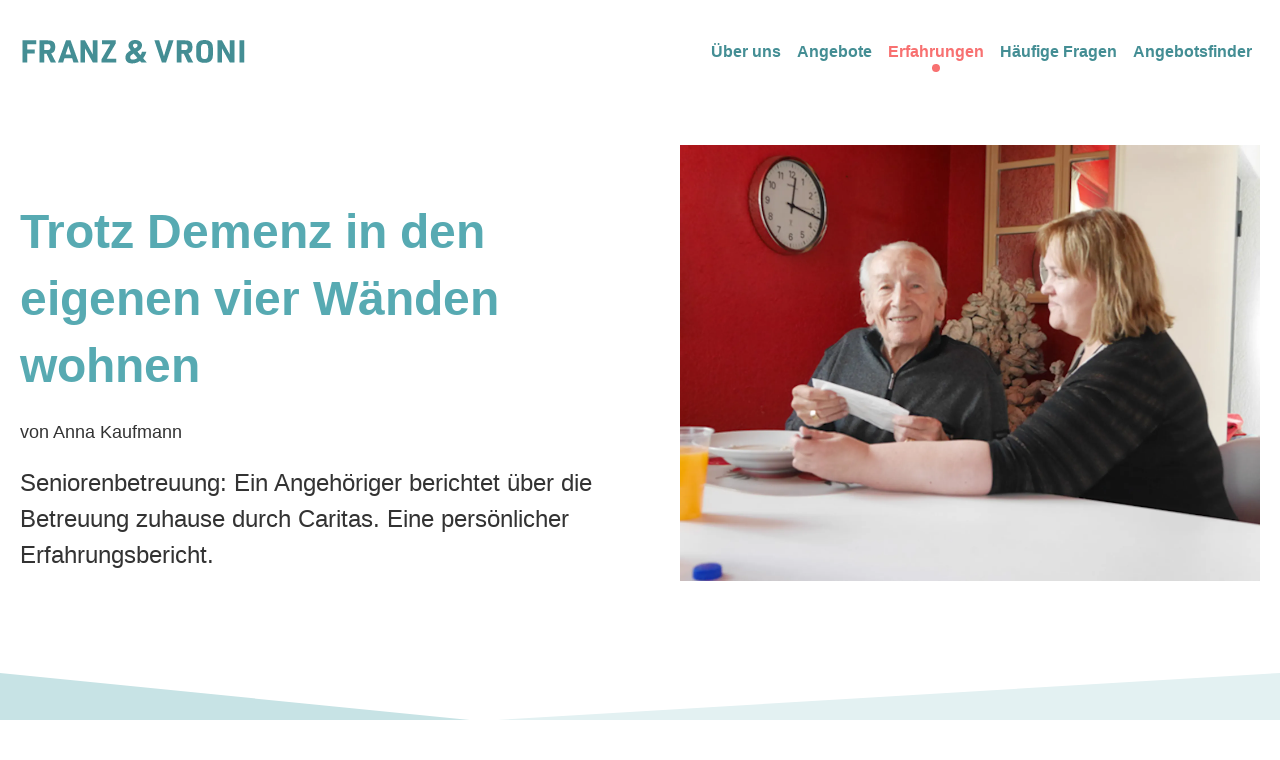

--- FILE ---
content_type: text/html; charset=utf-8
request_url: https://www.franzundvroni.ch/erfahrungen/trotz-demenz-in-den-eigenen-vier-wanden-wohnen
body_size: 13224
content:
<!DOCTYPE html><html lang="de" data-theme="domicura"><head><meta name="viewport" content="width=device-width"/><link rel="apple-touch-icon" sizes="180x180" href="/fuv/apple-touch-icon.png"/><link rel="icon" type="image/png" sizes="32x32" href="/fuv/favicon-32x32.png"/><link rel="icon" type="image/png" sizes="16x16" href="/fuv/favicon-16x16.png"/><meta name="theme-color" content="#F87171"/><link rel="rel" as="font" type="font/woff2" crossorigin="" data-href="https://fonts.googleapis.com/css2?family=Inter:wght@400;500;600;700&amp;display=optional" data-optimized-fonts="true"/><link rel="stylesheet" data-href="https://fonts.googleapis.com/css2?family=Inter:wght@400;500;600;700&amp;display=optional" data-optimized-fonts="true"/><link rel="icon" href="/fuv/favicon.ico"/><title>Trotz Demenz in den eigenen vier Wänden wohnen</title><meta property="og:title" content="Trotz Demenz in den eigenen vier Wänden wohnen"/><meta charSet="utf-8"/><meta name="og:type" content="Website"/><meta name="og:url" content="/erfahrungen/[uid]"/><meta name="next-head-count" content="13"/><link rel="preload" href="/_next/static/css/a3d14713ac08aaa7.css" as="style"/><link rel="stylesheet" href="/_next/static/css/a3d14713ac08aaa7.css" data-n-g=""/><noscript data-n-css=""></noscript><script defer="" nomodule="" src="/_next/static/chunks/polyfills-42372ed130431b0a.js"></script><script defer="" src="/_next/static/chunks/553.8e93110ae8a2e4f5.js"></script><script defer="" src="/_next/static/chunks/565.c235b0b14f39e14a.js"></script><script defer="" src="/_next/static/chunks/79.f7b63086b1d5303b.js"></script><script defer="" src="/_next/static/chunks/620.22b78a7b484900ef.js"></script><script defer="" src="/_next/static/chunks/675-20587c21315c27be.js"></script><script defer="" src="/_next/static/chunks/968.98fa628a735af260.js"></script><script src="/_next/static/chunks/webpack-8954cb7ddd4ed6f1.js" defer=""></script><script src="/_next/static/chunks/framework-64ad27b21261a9ce.js" defer=""></script><script src="/_next/static/chunks/main-fc56ac81e639fb5e.js" defer=""></script><script src="/_next/static/chunks/pages/_app-ae9e2b08c29f81ab.js" defer=""></script><script src="/_next/static/chunks/pages/erfahrungen/%5Buid%5D-49cd125ff6833089.js" defer=""></script><script src="/_next/static/p8SidUGqTaRg4OejqzIYR/_buildManifest.js" defer=""></script><script src="/_next/static/p8SidUGqTaRg4OejqzIYR/_ssgManifest.js" defer=""></script><link rel="stylesheet" href="https://fonts.googleapis.com/css2?family=Inter:wght@400;500;600;700&display=optional"/></head><body><div id="__next"><div class="min-h-screen grid grid-rows-[auto,1fr]"><div data-state="closed" class="sticky z-10 md:block top-0 md:top-auto bg-white drop-shadow-sm md:drop-shadow-none"><header class="relative container mx-auto px-5 py-3 md:py-8 grid grid-cols-[auto,1fr] items-center"><a class="inline-flex items-center" href="/"><span class="hidden md:block text-brand-100"><img src="https://domicura.cdn.prismic.io/domicura/65a659687a5e8b1120d590b9_logotype.svg?auto=compress%2Cformat&amp;fit=fillmax" srcSet="https://domicura.cdn.prismic.io/domicura/65a659687a5e8b1120d590b9_logotype.svg?auto=compress%2Cformat&amp;fit=fillmax&amp;width=640 640w, https://domicura.cdn.prismic.io/domicura/65a659687a5e8b1120d590b9_logotype.svg?auto=compress%2Cformat&amp;fit=fillmax&amp;width=828 828w, https://domicura.cdn.prismic.io/domicura/65a659687a5e8b1120d590b9_logotype.svg?auto=compress%2Cformat&amp;fit=fillmax&amp;width=1200 1200w, https://domicura.cdn.prismic.io/domicura/65a659687a5e8b1120d590b9_logotype.svg?auto=compress%2Cformat&amp;fit=fillmax&amp;width=2048 2048w, https://domicura.cdn.prismic.io/domicura/65a659687a5e8b1120d590b9_logotype.svg?auto=compress%2Cformat&amp;fit=fillmax&amp;width=3840 3840w" width="227" height="49"/></span><span class="block md:hidden text-brand-100"><img src="https://domicura.cdn.prismic.io/domicura/65a659717a5e8b1120d590bb_logotype-break.svg?auto=compress%2Cformat&amp;fit=fillmax" srcSet="https://domicura.cdn.prismic.io/domicura/65a659717a5e8b1120d590bb_logotype-break.svg?auto=compress%2Cformat&amp;fit=fillmax&amp;width=640 640w, https://domicura.cdn.prismic.io/domicura/65a659717a5e8b1120d590bb_logotype-break.svg?auto=compress%2Cformat&amp;fit=fillmax&amp;width=828 828w, https://domicura.cdn.prismic.io/domicura/65a659717a5e8b1120d590bb_logotype-break.svg?auto=compress%2Cformat&amp;fit=fillmax&amp;width=1200 1200w, https://domicura.cdn.prismic.io/domicura/65a659717a5e8b1120d590bb_logotype-break.svg?auto=compress%2Cformat&amp;fit=fillmax&amp;width=2048 2048w, https://domicura.cdn.prismic.io/domicura/65a659717a5e8b1120d590bb_logotype-break.svg?auto=compress%2Cformat&amp;fit=fillmax&amp;width=3840 3840w" width="100" height="43"/></span></a><nav class="hidden md:flex justify-end"><menu class="flex flex-nowrap flex-row p-0 gap-4 lg:gap-8"><li><a class="relative font-heading font-semibold text-base leading-none p-2 mt-[2px] transition-colors inline-flex flex-col items-center group text-brand-100" href="/ueber-uns">Über uns<span class="transition-colors ease-in-out duration-300 hidden md:inline-flex w-2 h-2 rounded-full mt-1 bg-transparent group-hover:bg-brand-100"></span></a></li><li><a class="relative font-heading font-semibold text-base leading-none p-2 mt-[2px] transition-colors inline-flex flex-col items-center group text-brand-100" href="/angebote">Angebote<span class="transition-colors ease-in-out duration-300 hidden md:inline-flex w-2 h-2 rounded-full mt-1 bg-transparent group-hover:bg-brand-100"></span></a></li><li><a class="relative font-heading font-semibold text-base leading-none p-2 mt-[2px] transition-colors inline-flex flex-col items-center group text-interactive-100 " href="/erfahrungen">Erfahrungen<span class="transition-colors ease-in-out duration-300 hidden md:inline-flex w-2 h-2 rounded-full mt-1 bg-interactive-100 group-hover:bg-interactive-100"></span></a></li><li><a class="relative font-heading font-semibold text-base leading-none p-2 mt-[2px] transition-colors inline-flex flex-col items-center group text-brand-100" href="/faq">Häufige Fragen<span class="transition-colors ease-in-out duration-300 hidden md:inline-flex w-2 h-2 rounded-full mt-1 bg-transparent group-hover:bg-brand-100"></span></a></li><li><a class="relative font-heading font-semibold text-base leading-none p-2 mt-[2px] transition-colors inline-flex flex-col items-center group text-brand-100" href="/angebote/check">Angebotsfinder<span class="transition-colors ease-in-out duration-300 hidden md:inline-flex w-2 h-2 rounded-full mt-1 bg-transparent group-hover:bg-brand-100"></span></a></li></menu></nav><div class="flex justify-end md:hidden"><button type="button" aria-controls="radix-:Radm:" aria-expanded="false" data-state="closed" class="flex justify-center items-center group"><h3 class="font-heading font-semibold text-xl lg:text-2xl leading-relaxed">Menü</h3><svg class="w-6 h-6 ml-1 text-black transition-transform rotate-180 group-radix-state-open:rotate-0 group-radix-state-open:text-black group-hover:text-black" viewBox="0 0 48 48" fill="none" xmlns="http://www.w3.org/2000/svg" aria-labelledby=":R1dqdm:" role="img"><title id=":R1dqdm:">Pfeil als Icon</title><path d="M10 30L24 16L38 30" stroke="currentColor" stroke-width="2" stroke-linecap="round" stroke-linejoin="round"></path></svg></button></div></header><nav class="absolute -mt-[1px] top-full left-0 right-0 bg-brand-5 drop-shadow-md overflow-hidden text-right hidden" data-state="closed" id="radix-:Radm:" style="height:0px"><menu class="flex flex-nowrap flex-col p-4 lg:p-8 gap-4 lg:gap-8"><li><a class="relative font-heading font-semibold text-base leading-none p-2 mt-[2px] transition-colors inline-flex flex-col items-center group text-brand-100" href="/ueber-uns">Über uns<span class="transition-colors ease-in-out duration-300 hidden md:inline-flex w-2 h-2 rounded-full mt-1 bg-transparent group-hover:bg-brand-100"></span></a></li><li><a class="relative font-heading font-semibold text-base leading-none p-2 mt-[2px] transition-colors inline-flex flex-col items-center group text-brand-100" href="/angebote">Angebote<span class="transition-colors ease-in-out duration-300 hidden md:inline-flex w-2 h-2 rounded-full mt-1 bg-transparent group-hover:bg-brand-100"></span></a></li><li><a class="relative font-heading font-semibold text-base leading-none p-2 mt-[2px] transition-colors inline-flex flex-col items-center group text-interactive-100 " href="/erfahrungen">Erfahrungen<span class="transition-colors ease-in-out duration-300 hidden md:inline-flex w-2 h-2 rounded-full mt-1 bg-interactive-100 group-hover:bg-interactive-100"></span></a></li><li><a class="relative font-heading font-semibold text-base leading-none p-2 mt-[2px] transition-colors inline-flex flex-col items-center group text-brand-100" href="/faq">Häufige Fragen<span class="transition-colors ease-in-out duration-300 hidden md:inline-flex w-2 h-2 rounded-full mt-1 bg-transparent group-hover:bg-brand-100"></span></a></li><li><a class="relative font-heading font-semibold text-base leading-none p-2 mt-[2px] transition-colors inline-flex flex-col items-center group text-brand-100" href="/angebote/check">Angebotsfinder<span class="transition-colors ease-in-out duration-300 hidden md:inline-flex w-2 h-2 rounded-full mt-1 bg-transparent group-hover:bg-brand-100"></span></a></li></menu></nav></div><div class="min-h-screen grid grid-rows-[1fr,auto]"><main><div class="py-8"><div class="container mx-auto px-5"><div class="grid lg:grid-cols-12 items-center gap-6"><div class="grid grid-rows-[auto,1fr] gap-6 lg:col-span-6"><div class="text-brand-80"><h1 class="font-display font-semibold text-3xl lg:text-5xl leading-relaxed">Trotz Demenz in den eigenen vier Wänden wohnen</h1></div><label class="font-sans text-base lg:text-lg font-medium leading-none md:max-w-prose cursor-inherit">von <!-- -->Anna Kaufmann</label><p class="font-sans text-lg lg:text-2xl font-normal leading-loose md:max-w-prose">Seniorenbetreuung: Ein Angehöriger berichtet über die Betreuung zuhause durch Caritas. Eine persönlicher Erfahrungsbericht.</p></div><div class="hidden lg:col-span-6 lg:block justify-self-end"><div class="relative grid justify-items-end w-[390px] h-[320px] xl:w-[580px] xl:h-[480px] text-interactive-100"><img src="https://images.prismic.io/domicura/4237abbe-3d7e-4a96-a823-ceac9b6fb1f4_image001.png?auto=compress,format" srcSet="https://images.prismic.io/domicura/4237abbe-3d7e-4a96-a823-ceac9b6fb1f4_image001.png?auto=compress%2Cformat&amp;width=640 640w, https://images.prismic.io/domicura/4237abbe-3d7e-4a96-a823-ceac9b6fb1f4_image001.png?auto=compress%2Cformat&amp;width=828 828w, https://images.prismic.io/domicura/4237abbe-3d7e-4a96-a823-ceac9b6fb1f4_image001.png?auto=compress%2Cformat&amp;width=1200 1200w, https://images.prismic.io/domicura/4237abbe-3d7e-4a96-a823-ceac9b6fb1f4_image001.png?auto=compress%2Cformat&amp;width=2048 2048w, https://images.prismic.io/domicura/4237abbe-3d7e-4a96-a823-ceac9b6fb1f4_image001.png?auto=compress%2Cformat&amp;width=3840 3840w"/></div></div></div></div><section class="bg-brand-10 bandage-empty"></section><div class="container mx-auto px-5"><div class="grid lg:grid-cols-12 gap-6"><div class="lg:col-span-8"><div class="mb-8"><p class="font-sans text-base lg:text-lg font-normal leading-loose md:max-w-prose">Ein schmaler Fussweg führt zum Hauseingang. Schon bei den ersten Schritten fallen die vielen Kunstwerke im Garten auf. Im Haus geht es mit stilvoller Kunst weiter. Auch zehn Jahre nach dem Tod von Myrtha ist die Leidenschaft spürbar, mit welcher sie Kunstobjekte sammelte und in ihrem Zuhause inszenierte. Es ist ein Ort, wo sich ihr Ehemann Paul gerne aufhält und wo er Kraft sammelt. Ein Ort, den er trotz seiner Demenzerkrankung nicht verlassen will.</p></div><div class="mb-8"><div class="mb-4"><p class="font-sans text-base lg:text-lg font-normal leading-loose md:max-w-prose"><strong>Die verlorene Selbstständigkeit<br/></strong>Paul blickt auf ein abwechslungsreiches und spannendes Leben zurück. Er ist ein gebildeter Mann, der vor seiner Demenzerkrankung vier Sprachen fliessend sprach: Deutsch, Englisch, Französisch und Rumänisch. Als Elektroingenieur lebte er mehrere Jahre in Rumänien und erlernte die Landessprache. Später als Pilot von Privatflugzeugen bereiste er die ganze Welt und flog prominente Persönlichkeiten um den Globus. Sein Hobby fürs Segelfliegen teilte er mit seiner Ehefrau. Diese Leidenschaft betrieb Paul bis ins hohe Alter von 85 Jahren. Ein Sturz in den eigenen vier Wänden ändert sein Leben schlagartig: Paul ist nicht mehr fähig, selbstständig zu wohnen und auf sich aufzupassen.</p></div></div><div class="mb-8"><div class="mb-4"><p class="font-sans text-base lg:text-lg font-normal leading-loose md:max-w-prose"><strong>Die passende Lösung<br/></strong>Toni, ein langjähriger Freund von Paul, wohnt seit über 40 Jahren im selben Haushalt und hat die Rolle von dessen Beistand übernommen. Für ihn war von Anfang an klar, dass ein Umzug in ein Altersheim für seinen Freund nicht in Frage kommt. Sein Wohlergehen liegt ihm am Herzen. Auf der Suche nach einer passenden Lösung ist er auf das Angebot «Betreuung zuhause» von Caritas Care gestossen.</p></div></div><div class="flex flex-col gap-8 mb-8 text-interactive-100 px-12 border-l-8 border-interactive-100"><h3 class="font-heading font-semibold text-xl lg:text-2xl leading-relaxed">«<!-- -->Der Entscheid war einfach. Ich wollte, dass Paul unbedingt wieder in seine gewohnte Umgebung zurückkehren kann.<!-- -->»</h3><div class=""><p class="font-sans text-base lg:text-lg font-normal leading-loose md:max-w-prose">Toni, Freund &amp; Beistand von Paul</p></div></div><div class="mb-8"><div class="mb-4"><p class="font-sans text-base lg:text-lg font-normal leading-loose md:max-w-prose"><strong>Das Angebot «Betreuung zuhause» <br/></strong>Caritas vermittelt erfahrene und sorgfältig ausgesuchte Betreuungspersonen aus Osteuropa. Paul wird von den Betreuerinnen Franziska und Libusa betreut, die sich alle sechs Wochen abwechseln. Beide kommen aus der Slowakei und heute ist Franziska in der Schweiz und kümmert sich um Paul. Während ihrer geregelten freien Zeit, ist Toni zur Stelle und sorgt während ihrer Abwesenheit für das Wohlergehen von Paul.</p></div></div><div class="mb-8"><div class="mb-4"><p class="font-sans text-base lg:text-lg font-normal leading-loose md:max-w-prose"><strong>Die Aufgaben der Betreuungsperson<br/></strong>Franziska und Libusa kümmern sich um den kompletten Haushalt, wie kochen und putzen. Die Einkäufe werden von Toni, Paul und der Betreuerin zusammen erledigt. Eine weitere grosse Aufgabe ist es, Paul Gesellschaft zu leisten, wie zum Beispiel zusammen Spiele spielen oder Ausflüge unternehmen. Die drei harmonieren und Toni meint: «Es passt rundum und ist stressfrei.» Durch die Demenzerkrankung ist Paul nicht mehr in der Lage, ganze zusammenhängende Sätze zu sprechen. An gewissen Tagen erinnert sich Paul jedoch an seine Sprachkenntnisse. Franziska erzählt, dass sich Paul manchmal mit ihr auf Rumänisch unterhält.</p></div></div><div class="mb-8"><div class="mb-4"><p class="font-sans text-base lg:text-lg font-normal leading-loose md:max-w-prose"><strong>Der Tagesablauf<br/></strong>Ein normaler Tag von Paul startet um 09.00 Uhr mit der Morgenhygiene. Diese wird von der Spitex durchgeführt. In der Zwischenzeit bereitet Franziska das Frühstück vor, das Paul nach dem Besuch der Spitex in aller Ruhe zusammen mit ihr zu sich nimmt. Danach geniesst Paul die freie Zeit - zum Beispiel mit einem kleinen Spaziergang durchs Haus. Die Nachmittage sind abwechslungsreich: Mal unternehmen die drei einen Ausflug mit dem Auto, mal machen sie einen Spaziergang oder geniessen das schöne Wetter im grossen Garten. Nach dem Abendessen schauen Toni und Paul oft zusammen eine Sendung im Fernseher und lassen den Tag gemeinsam ausklingen. In dieser Zeit kümmert sich die Betreuerin um den Haushalt oder geniesst ihre Freizeit.</p></div></div><img src="https://images.prismic.io/domicura/97190313-bf7a-4417-bca2-6fdcec3b2091_image002.jpg?auto=compress,format" srcSet="https://images.prismic.io/domicura/97190313-bf7a-4417-bca2-6fdcec3b2091_image002.jpg?auto=compress%2Cformat&amp;width=640 640w, https://images.prismic.io/domicura/97190313-bf7a-4417-bca2-6fdcec3b2091_image002.jpg?auto=compress%2Cformat&amp;width=828 828w, https://images.prismic.io/domicura/97190313-bf7a-4417-bca2-6fdcec3b2091_image002.jpg?auto=compress%2Cformat&amp;width=1200 1200w, https://images.prismic.io/domicura/97190313-bf7a-4417-bca2-6fdcec3b2091_image002.jpg?auto=compress%2Cformat&amp;width=2048 2048w, https://images.prismic.io/domicura/97190313-bf7a-4417-bca2-6fdcec3b2091_image002.jpg?auto=compress%2Cformat&amp;width=3840 3840w" class="w-full h-[420px] object-cover object-center my-12 lg:my-16"/><div class="mb-8"><div class="mb-4"><p class="font-sans text-base lg:text-lg font-normal leading-loose md:max-w-prose"><strong>Begleitung durch Caritas<br/></strong>Das Angebot «Betreuung zuhause» beinhaltet ein 24-Stunden-Notfalltelefon und die Begleitung durch eine regionale diplomierte Pflegefachperson, die als Kontaktperson für alle Beteiligten fungiert. Toni meint dazu, dass Therese Stalder, die zuständige Pflegefachperson von Caritas, jederzeit ansprechbar und im Notfall sofort vor Ort sei. Eine wertvolle und gute Unterstützung, die er schätzt und die ihm Sicherheit gibt.</p></div></div><div class="mb-8"><div class="mb-4"><p class="font-sans text-base lg:text-lg font-normal leading-loose md:max-w-prose"><strong>Ein harmonisches Team<br/></strong>Auf die Frage, ob er gerne etwas am Angebot ändern möchte, antwortet Toni: «Teams die zusammen harmonieren und Abläufe, die stufenlos ineinander greifen, soll man nicht zerstören.» Ein Team, das dank dem Angebot der Caritas in den eigenen vier Wänden bleiben kann.</p></div></div><div class="flex flex-col gap-8 mb-8 text-interactive-100 px-12 border-l-8 border-interactive-100"><h3 class="font-heading font-semibold text-xl lg:text-2xl leading-relaxed">«<!-- -->Als Angehöriger fühle ich mich gut unterstützt von der Caritas.<!-- -->»</h3><div class=""><p class="font-sans text-base lg:text-lg font-normal leading-loose md:max-w-prose">Toni, Freund &amp; Beistand von Paul</p></div></div><img src="https://images.prismic.io/domicura/9ca21c66-3e64-4f7d-bbd5-717b37fc0730_image003.jpg?auto=compress,format" srcSet="https://images.prismic.io/domicura/9ca21c66-3e64-4f7d-bbd5-717b37fc0730_image003.jpg?auto=compress%2Cformat&amp;width=640 640w, https://images.prismic.io/domicura/9ca21c66-3e64-4f7d-bbd5-717b37fc0730_image003.jpg?auto=compress%2Cformat&amp;width=828 828w, https://images.prismic.io/domicura/9ca21c66-3e64-4f7d-bbd5-717b37fc0730_image003.jpg?auto=compress%2Cformat&amp;width=1200 1200w, https://images.prismic.io/domicura/9ca21c66-3e64-4f7d-bbd5-717b37fc0730_image003.jpg?auto=compress%2Cformat&amp;width=2048 2048w, https://images.prismic.io/domicura/9ca21c66-3e64-4f7d-bbd5-717b37fc0730_image003.jpg?auto=compress%2Cformat&amp;width=3840 3840w" class="w-full h-[420px] object-cover object-center my-12 lg:my-16"/><div class="bg-brand-10 full-w-bg py-16"><div class="flex flex-nowrap flex-col p-0 gap-2 lg:gap-4"><a href="/angebote/unterstutzung-fur-pflegende-angehorige"><div class="relative overflow-hidden transition-all ease-in-out group hover:scale-[102%] focus:scale-[102%] bg-white rounded-lg h-full"><div class="flex flex-col md:flex-row gap-4 p-8 text-black"><div class="md:w-2/3"><div class="flex flex-nowrap flex-col p-0 gap-2 lg:gap-4"><h2 class="font-heading font-semibold text-2xl lg:text-3xl leading-normal">Unterstützung für pflegende Angehörige</h2><p class="font-sans text-base font-normal leading-loose md:max-w-prose">Caritas stellt pflegende Angehörige zu einem Stundenlohn von 35 Franken an und zahlt in die Sozialversicherungen ein. Eine diplomierte Pflegefachperson begleitet die Angehörigen, erarbeitet mit ihnen einen Pflegeplan und besucht sie regelmässig.</p></div></div><div class="md:w-1/3"><div class="relative bg-white p-4 rounded-md mb-6 flex justify-center h-20"><img alt="Caritas Care" loading="lazy" width="380" height="80" decoding="async" data-nimg="1" class="object-contain" style="color:transparent" srcSet="/_next/image?url=https%3A%2F%2Fimages.prismic.io%2Fdomicura%2F367586bb-0bf5-4bce-bab1-a80a62d45c86_Logo_Caritas_Schweiz_farbig.jpg%3Fauto%3Dcompress%2Cformat&amp;w=384&amp;q=75 1x, /_next/image?url=https%3A%2F%2Fimages.prismic.io%2Fdomicura%2F367586bb-0bf5-4bce-bab1-a80a62d45c86_Logo_Caritas_Schweiz_farbig.jpg%3Fauto%3Dcompress%2Cformat&amp;w=828&amp;q=75 2x" src="/_next/image?url=https%3A%2F%2Fimages.prismic.io%2Fdomicura%2F367586bb-0bf5-4bce-bab1-a80a62d45c86_Logo_Caritas_Schweiz_farbig.jpg%3Fauto%3Dcompress%2Cformat&amp;w=828&amp;q=75"/></div></div></div><span class="absolute bottom-0 right-0 transition ease-in-out text-brand-80 group-hover:text-interactive-100 group-focus:text-interactive-100"><svg width="45" height="45" viewBox="0 0 45 45" fill="none" xmlns="http://www.w3.org/2000/svg"><path d="M0 44.8367C0 20.0741 20.2373 0 45 0V34.9637C45 40.5007 40.5007 44.9837 34.9637 44.9636L0 44.8367Z" fill="currentColor"></path><path d="M34 26.8182L18 26.8182" stroke="white" stroke-width="2" stroke-linecap="round" stroke-linejoin="round"></path><path d="M28.1818 21L34 26.8182L28.1818 32.6364" stroke="white" stroke-width="2" stroke-linecap="round" stroke-linejoin="round"></path></svg></span></div></a><a href="/angebote/sie-pflegen-angehorige-viva-domus-stellt-sie-ein-und"><div class="relative overflow-hidden transition-all ease-in-out group hover:scale-[102%] focus:scale-[102%] bg-white rounded-lg h-full"><div class="flex flex-col md:flex-row gap-4 p-8 text-black"><div class="md:w-2/3"><div class="flex flex-nowrap flex-col p-0 gap-2 lg:gap-4"><h2 class="font-heading font-semibold text-2xl lg:text-3xl leading-normal">Angehörigen Pflege</h2><p class="font-sans text-base font-normal leading-loose md:max-w-prose">Sie pflegen Angehörige? VIVA DOMUS stellt Sie ein und vergütet Ihre wertvolle Tätigkeit im Stundenlohn. Die Leistungen werden von der Krankenkasse übernommen. Sie erhalten somit einen Lohn und Sicherheit durch regelmässige Besuche einer Pflegefachperson. Einfach und unkompliziert.</p></div></div><div class="md:w-1/3"><div class="relative bg-white p-4 rounded-md mb-6 flex justify-center h-20"><img alt="VIVA DOMUS" loading="lazy" width="380" height="80" decoding="async" data-nimg="1" class="object-contain" style="color:transparent" srcSet="/_next/image?url=https%3A%2F%2Fimages.prismic.io%2Fdomicura%2Fe291c678-c76f-4cf3-93b8-0ded2d5fb78e_via%2Bdomus%2Blogo.png%3Fauto%3Dcompress%2Cformat&amp;w=384&amp;q=75 1x, /_next/image?url=https%3A%2F%2Fimages.prismic.io%2Fdomicura%2Fe291c678-c76f-4cf3-93b8-0ded2d5fb78e_via%2Bdomus%2Blogo.png%3Fauto%3Dcompress%2Cformat&amp;w=828&amp;q=75 2x" src="/_next/image?url=https%3A%2F%2Fimages.prismic.io%2Fdomicura%2Fe291c678-c76f-4cf3-93b8-0ded2d5fb78e_via%2Bdomus%2Blogo.png%3Fauto%3Dcompress%2Cformat&amp;w=828&amp;q=75"/></div></div></div><span class="absolute bottom-0 right-0 transition ease-in-out text-brand-80 group-hover:text-interactive-100 group-focus:text-interactive-100"><svg width="45" height="45" viewBox="0 0 45 45" fill="none" xmlns="http://www.w3.org/2000/svg"><path d="M0 44.8367C0 20.0741 20.2373 0 45 0V34.9637C45 40.5007 40.5007 44.9837 34.9637 44.9636L0 44.8367Z" fill="currentColor"></path><path d="M34 26.8182L18 26.8182" stroke="white" stroke-width="2" stroke-linecap="round" stroke-linejoin="round"></path><path d="M28.1818 21L34 26.8182L28.1818 32.6364" stroke="white" stroke-width="2" stroke-linecap="round" stroke-linejoin="round"></path></svg></span></div></a></div></div></div></div></div></div></main><footer class="bg-brand-20 footer"><div class="container mx-auto px-5"><div class="grid lg:grid-cols-12 gap-4 pb-12 pt-6 lg:pb-24 lg:pt-12"><div class="lg:col-span-2"><img src="https://domicura.cdn.prismic.io/domicura/65a67c8d7a5e8b1120d591cc_contained-logo.svg?auto=compress,format" srcSet="https://domicura.cdn.prismic.io/domicura/65a67c8d7a5e8b1120d591cc_contained-logo.svg?auto=compress%2Cformat&amp;width=640 640w, https://domicura.cdn.prismic.io/domicura/65a67c8d7a5e8b1120d591cc_contained-logo.svg?auto=compress%2Cformat&amp;width=828 828w, https://domicura.cdn.prismic.io/domicura/65a67c8d7a5e8b1120d591cc_contained-logo.svg?auto=compress%2Cformat&amp;width=1200 1200w, https://domicura.cdn.prismic.io/domicura/65a67c8d7a5e8b1120d591cc_contained-logo.svg?auto=compress%2Cformat&amp;width=2048 2048w, https://domicura.cdn.prismic.io/domicura/65a67c8d7a5e8b1120d591cc_contained-logo.svg?auto=compress%2Cformat&amp;width=3840 3840w" class="w-24 lg:w-full"/></div><div class="lg:col-span-5 lg:col-start-4 lg:items-center"><div class="flex flex-col h-full justify-center"><span class="mb-2"><h3 class="font-heading font-semibold text-xl lg:text-2xl leading-relaxed">Angebotsfinder</h3></span><span class="mb-8"><p class="font-sans text-base lg:text-lg font-normal leading-loose md:max-w-prose">Der Angebotsfinder hilft Ihnen herauszufinden was Sie brauchen.</p></span><div class="mb-12 lg:mb-0"><a class="inline-flex items-center justify-center border-2 rounded-full transition-colors focus:outline-none focus:ring-2 focus:ring-offset-2 cursor-pointer text-base lg:text-lg font-medium leading-none transition-all ease-in-out hover:scale-105 focus:scale-105 px-5 py-3 text-brand-100 bg-white border-white focus:ring-brand-100" href="/angebote/check" target="_self" rel="" as="a" variant="secondary">Angebotsfinder<!-- --> starten</a></div></div></div></div></div><nav class="bg-brand-80 text-white py-2"><div class="container mx-auto px-5"><div class="flex flex-nowrap flex-col md:flex-row p-0 gap-2 lg:gap-4"><span class="font-sans text-base font-normal leading-loose md:max-w-prose">© 2024 Franz &amp; Vroni</span><a href="/datenschutz"><span class="font-sans text-base font-normal leading-loose md:max-w-prose">Datenschutz</span></a><a href="/impressum"><span class="font-sans text-base font-normal leading-loose md:max-w-prose">Impressum</span></a><a href="/charta"><span class="font-sans text-base font-normal leading-loose md:max-w-prose">Charta</span></a><a href="https://domicura.ch" class="md:ml-auto" target="_blank" rel="noopener noreferrer"><p class="font-sans text-base font-normal leading-loose md:max-w-prose">Franz &amp; Vroni ist ein Produkt von Domicura</p></a></div></div></nav></footer></div></div></div><script id="__NEXT_DATA__" type="application/json">{"props":{"pageProps":{"document":{"id":"ZEuG4BEAACkAoD-6","uid":"trotz-demenz-in-den-eigenen-vier-wanden-wohnen","url":null,"type":"story","href":"https://domicura.cdn.prismic.io/api/v2/documents/search?ref=aV_eRxEAACIA5pnE\u0026q=%5B%5B%3Ad+%3D+at%28document.id%2C+%22ZEuG4BEAACkAoD-6%22%29+%5D%5D","tags":[],"first_publication_date":"2023-04-28T09:07:33+0000","last_publication_date":"2024-04-15T13:12:55+0000","slugs":[],"linked_documents":[],"lang":"de-ch","alternate_languages":[],"data":{"title":"Trotz Demenz in den eigenen vier Wänden wohnen","type":"Erfahrungsbericht","author":"Anna Kaufmann","mainImage":{"dimensions":{"width":575,"height":432},"alt":null,"copyright":null,"url":"https://images.prismic.io/domicura/4237abbe-3d7e-4a96-a823-ceac9b6fb1f4_image001.png?auto=compress,format","id":"ZEuFThEAACoAoDhs","edit":{"x":0,"y":0,"zoom":1,"background":"transparent"}},"lead":"Seniorenbetreuung: Ein Angehöriger berichtet über die Betreuung zuhause durch Caritas. Eine persönlicher Erfahrungsbericht.","slices":[{"variation":"default","version":"sktwi1xtmkfgx8626","items":[{}],"primary":{"text":[{"type":"paragraph","text":"Ein schmaler Fussweg führt zum Hauseingang. Schon bei den ersten Schritten fallen die vielen Kunstwerke im Garten auf. Im Haus geht es mit stilvoller Kunst weiter. Auch zehn Jahre nach dem Tod von Myrtha ist die Leidenschaft spürbar, mit welcher sie Kunstobjekte sammelte und in ihrem Zuhause inszenierte. Es ist ein Ort, wo sich ihr Ehemann Paul gerne aufhält und wo er Kraft sammelt. Ein Ort, den er trotz seiner Demenzerkrankung nicht verlassen will.","spans":[]}]},"id":"paragraph$149c16a0-51dd-45e4-beca-cbb4baff6883","slice_type":"paragraph","slice_label":null},{"variation":"default","version":"sktwi1xtmkfgx8626","items":[{}],"primary":{"body":[{"type":"paragraph","text":"Die verlorene Selbstständigkeit\nPaul blickt auf ein abwechslungsreiches und spannendes Leben zurück. Er ist ein gebildeter Mann, der vor seiner Demenzerkrankung vier Sprachen fliessend sprach: Deutsch, Englisch, Französisch und Rumänisch. Als Elektroingenieur lebte er mehrere Jahre in Rumänien und erlernte die Landessprache. Später als Pilot von Privatflugzeugen bereiste er die ganze Welt und flog prominente Persönlichkeiten um den Globus. Sein Hobby fürs Segelfliegen teilte er mit seiner Ehefrau. Diese Leidenschaft betrieb Paul bis ins hohe Alter von 85 Jahren. Ein Sturz in den eigenen vier Wänden ändert sein Leben schlagartig: Paul ist nicht mehr fähig, selbstständig zu wohnen und auf sich aufzupassen.","spans":[{"start":0,"end":32,"type":"strong"}]}]},"id":"rich_text$d61104ec-0a0b-447f-bca3-013342a6192c","slice_type":"rich_text","slice_label":null},{"variation":"default","version":"sktwi1xtmkfgx8626","items":[{}],"primary":{"body":[{"type":"paragraph","text":"Die passende Lösung\nToni, ein langjähriger Freund von Paul, wohnt seit über 40 Jahren im selben Haushalt und hat die Rolle von dessen Beistand übernommen. Für ihn war von Anfang an klar, dass ein Umzug in ein Altersheim für seinen Freund nicht in Frage kommt. Sein Wohlergehen liegt ihm am Herzen. Auf der Suche nach einer passenden Lösung ist er auf das Angebot «Betreuung zuhause» von Caritas Care gestossen.","spans":[{"start":0,"end":20,"type":"strong"}]}]},"id":"rich_text$ae45b6f7-5aec-465d-a8a4-0f80ad6aec6d","slice_type":"rich_text","slice_label":null},{"variation":"default","version":"sktwi1xtmkfgx8626","items":[{}],"primary":{"quote":"Der Entscheid war einfach. Ich wollte, dass Paul unbedingt wieder in seine gewohnte Umgebung zurückkehren kann.","credit":"Toni, Freund \u0026 Beistand von Paul"},"id":"quote$d61d00e4-85aa-4615-9aea-ea3fe7e491bb","slice_type":"quote","slice_label":null},{"variation":"default","version":"sktwi1xtmkfgx8626","items":[{}],"primary":{"body":[{"type":"paragraph","text":"Das Angebot «Betreuung zuhause» \nCaritas vermittelt erfahrene und sorgfältig ausgesuchte Betreuungspersonen aus Osteuropa. Paul wird von den Betreuerinnen Franziska und Libusa betreut, die sich alle sechs Wochen abwechseln. Beide kommen aus der Slowakei und heute ist Franziska in der Schweiz und kümmert sich um Paul. Während ihrer geregelten freien Zeit, ist Toni zur Stelle und sorgt während ihrer Abwesenheit für das Wohlergehen von Paul.","spans":[{"start":0,"end":33,"type":"strong"}]}]},"id":"rich_text$160b3974-0eff-48cc-bea7-a5c220d28fc2","slice_type":"rich_text","slice_label":null},{"variation":"default","version":"sktwi1xtmkfgx8626","items":[{}],"primary":{"body":[{"type":"paragraph","text":"Die Aufgaben der Betreuungsperson\nFranziska und Libusa kümmern sich um den kompletten Haushalt, wie kochen und putzen. Die Einkäufe werden von Toni, Paul und der Betreuerin zusammen erledigt. Eine weitere grosse Aufgabe ist es, Paul Gesellschaft zu leisten, wie zum Beispiel zusammen Spiele spielen oder Ausflüge unternehmen. Die drei harmonieren und Toni meint: «Es passt rundum und ist stressfrei.» Durch die Demenzerkrankung ist Paul nicht mehr in der Lage, ganze zusammenhängende Sätze zu sprechen. An gewissen Tagen erinnert sich Paul jedoch an seine Sprachkenntnisse. Franziska erzählt, dass sich Paul manchmal mit ihr auf Rumänisch unterhält.","spans":[{"start":0,"end":34,"type":"strong"}]}]},"id":"rich_text$ed65b747-4900-4c7c-b52f-b452b87ad5a1","slice_type":"rich_text","slice_label":null},{"variation":"default","version":"sktwi1xtmkfgx8626","items":[{}],"primary":{"body":[{"type":"paragraph","text":"Der Tagesablauf\nEin normaler Tag von Paul startet um 09.00 Uhr mit der Morgenhygiene. Diese wird von der Spitex durchgeführt. In der Zwischenzeit bereitet Franziska das Frühstück vor, das Paul nach dem Besuch der Spitex in aller Ruhe zusammen mit ihr zu sich nimmt. Danach geniesst Paul die freie Zeit - zum Beispiel mit einem kleinen Spaziergang durchs Haus. Die Nachmittage sind abwechslungsreich: Mal unternehmen die drei einen Ausflug mit dem Auto, mal machen sie einen Spaziergang oder geniessen das schöne Wetter im grossen Garten. Nach dem Abendessen schauen Toni und Paul oft zusammen eine Sendung im Fernseher und lassen den Tag gemeinsam ausklingen. In dieser Zeit kümmert sich die Betreuerin um den Haushalt oder geniesst ihre Freizeit.","spans":[{"start":0,"end":16,"type":"strong"}]}]},"id":"rich_text$dd2084ce-26e0-4594-bcf3-097031cadec0","slice_type":"rich_text","slice_label":null},{"variation":"default","version":"sktwi1xtmkfgx8626","items":[{}],"primary":{"image":{"dimensions":{"width":640,"height":481},"alt":null,"copyright":null,"url":"https://images.prismic.io/domicura/97190313-bf7a-4417-bca2-6fdcec3b2091_image002.jpg?auto=compress,format","id":"ZEuFTREAACsAoDhl","edit":{"x":0,"y":0,"zoom":1,"background":"#fff"}}},"id":"image$121ddc31-fdb5-4af0-b7fd-711527f23597","slice_type":"image","slice_label":null},{"variation":"default","version":"sktwi1xtmkfgx8626","items":[{}],"primary":{"body":[{"type":"paragraph","text":"Begleitung durch Caritas\nDas Angebot «Betreuung zuhause» beinhaltet ein 24-Stunden-Notfalltelefon und die Begleitung durch eine regionale diplomierte Pflegefachperson, die als Kontaktperson für alle Beteiligten fungiert. Toni meint dazu, dass Therese Stalder, die zuständige Pflegefachperson von Caritas, jederzeit ansprechbar und im Notfall sofort vor Ort sei. Eine wertvolle und gute Unterstützung, die er schätzt und die ihm Sicherheit gibt.","spans":[{"start":0,"end":25,"type":"strong"}]}]},"id":"rich_text$1b377a6d-bb3b-47e0-af92-b1c2facbe8cb","slice_type":"rich_text","slice_label":null},{"variation":"default","version":"sktwi1xtmkfgx8626","items":[{}],"primary":{"body":[{"type":"paragraph","text":"Ein harmonisches Team\nAuf die Frage, ob er gerne etwas am Angebot ändern möchte, antwortet Toni: «Teams die zusammen harmonieren und Abläufe, die stufenlos ineinander greifen, soll man nicht zerstören.» Ein Team, das dank dem Angebot der Caritas in den eigenen vier Wänden bleiben kann.","spans":[{"start":0,"end":22,"type":"strong"}]}]},"id":"rich_text$5de36197-a939-440b-8a28-aeb5893c9c1a","slice_type":"rich_text","slice_label":null},{"variation":"default","version":"sktwi1xtmkfgx8626","items":[{}],"primary":{"quote":"Als Angehöriger fühle ich mich gut unterstützt von der Caritas.","credit":"Toni, Freund \u0026 Beistand von Paul"},"id":"quote$d2ee6d2c-15f2-4b0e-9d0c-d4f061cf9cc0","slice_type":"quote","slice_label":null},{"variation":"default","version":"sktwi1xtmkfgx8626","items":[{}],"primary":{"image":{"dimensions":{"width":640,"height":480},"alt":null,"copyright":null,"url":"https://images.prismic.io/domicura/9ca21c66-3e64-4f7d-bbd5-717b37fc0730_image003.jpg?auto=compress,format","id":"ZEuFTREAACkAoDhk","edit":{"x":0,"y":0,"zoom":1,"background":"#fff"}}},"id":"image$d91f2f93-2916-4492-806d-bf93d67048a8","slice_type":"image","slice_label":null},{"variation":"default","version":"sktwi1xtmkfgx8626","items":[{"offer":{"id":"Y7us8REAACQAXgfu","type":"broken_type","tags":[],"lang":null,"slug":"-","first_publication_date":null,"last_publication_date":null,"link_type":"Document","key":"d3eba262-377d-4909-bb24-a5bbef06f469","isBroken":true}}],"primary":{},"id":"offers$a3547427-2497-403d-8904-aa4c25b7d3cf","slice_type":"offers","slice_label":null},{"variation":"default","version":"sktwi1xtmkfgx8626","items":[{"offer":{"id":"Zh0jWBUAAKJIpMDV","type":"offer","tags":[],"lang":"de-ch","slug":"-","first_publication_date":"2024-04-15T12:53:48+0000","last_publication_date":"2024-04-16T07:25:40+0000","uid":"unterstutzung-fur-pflegende-angehorige","data":{"linkList":[{"title":"Link Webseite","link":{"link_type":"Web","key":"65c40728-1a31-4807-9090-7840b2310f26","url":"https://www.caritascare.ch/de/angehoerige-pflegen/","target":"_blank"}},{"title":"Link zum Erfahrungsbericht","link":{"link_type":"Web","key":"ea99d040-e45a-498c-aa83-4e3d5d1ffd2c","url":"https://www.franzundvroni.ch/erfahrungen/finanzielle-entlastung-fur-pflegende-angehorige","target":"_blank"}}],"image":{"dimensions":{"width":640,"height":360},"alt":null,"copyright":null,"url":"https://images.prismic.io/domicura/Zh0kdDjCgu4jz0rW_Caritas_Care_Pflegende_Angehoerige_2023_003-1-.jpg?auto=format%2Ccompress\u0026rect=0%2C248%2C4750%2C2672\u0026w=640\u0026h=360","id":"Zh0kdDjCgu4jz0rW","edit":{"x":0,"y":248,"zoom":1,"background":"transparent"}},"description":"Caritas stellt pflegende Angehörige zu einem Stundenlohn von 35 Franken an und zahlt in die Sozialversicherungen ein. Eine diplomierte Pflegefachperson begleitet die Angehörigen, erarbeitet mit ihnen einen Pflegeplan und besucht sie regelmässig.","registrationButtonLabel":"Email schreiben","information":[{"type":"paragraph","text":"Wer die Grossmutter, den Schwiegervater oder das eigene Kind zuhause pflegt, erhält dafür keinen Lohn. Zudem verfügen viele pflegende Angehörige über kein oder nur wenig pflegerisches Fachwissen und sind auf sich allein gestellt. Die Caritas möchte das ändern. Die Organisation stellt pflegende Angehörige an und begleitet sie professionell.","spans":[],"direction":"ltr"},{"type":"paragraph","text":"Voraussetzung für die Anstellung und Entschädigung von pflegenden Angehörigen ist, dass sie Tätigkeiten der Grundpflege leisten. Dazu gehören beispielsweise die Hilfe beim Duschen, An- und Auskleiden oder die Assistenz beim Essen oder beim Toilettengang. Der Bedarf muss ärztlich verordnet werden, die Abrechnung erfolgt über die zuständige Krankenkasse.","spans":[],"direction":"ltr"}],"availability":[{"type":"paragraph","text":"Montag – Freitag: 08:15 -11:30 und 13:45-17.00 Uhr","spans":[],"direction":"ltr"}],"contact":[{"type":"paragraph","text":"Caritas Care\nAdligenswilerstrasse 15\nPostfach\n6002 Luzern","spans":[],"direction":"ltr"}],"secondaryRegistrationButtonLabel":"041 419 22 27 anrufen","phaseOfCare":{"id":"ZSVK7RAAACUAqamA","type":"offer_phase_of_care","tags":[],"lang":"de-ch","slug":"phase-3","first_publication_date":"2023-10-10T13:54:28+0000","last_publication_date":"2023-10-10T13:54:28+0000","uid":"phase-3","link_type":"Document","key":"ee232199-b673-4dbb-b4f9-ecc6ab643731","isBroken":false},"title":"Unterstützung für pflegende Angehörige","registrationLink":{"link_type":"Web","key":"c3f446ef-6a58-4518-9632-32fa2a783790","url":"mailto:angehoerigepflegen@caritas.ch","target":"_blank"},"fieldOfAction":[{"fieldOfAction":{"id":"YvAlrBAAACcA2Au5","type":"offer-subcategory","tags":[],"lang":"de-ch","slug":"fur-angehorige","first_publication_date":"2022-08-07T20:50:58+0000","last_publication_date":"2022-08-07T20:50:58+0000","uid":"fur-angehoerige","link_type":"Document","key":"da9791fa-6b50-40e5-9e8b-b0205d7c3b8c","isBroken":false}}],"secondaryRegistrationLink":{"link_type":"Web","key":"5e84e4a8-fb80-4716-9e59-029a23156586","url":"tel:+41 41 419 22 27","target":"_blank"},"municipalities":[{"municipality":{"id":"ZUFnFRAAACUArl4w","type":"municipality","tags":[],"lang":"de-ch","slug":"burgistein","first_publication_date":"2023-10-31T20:44:07+0000","last_publication_date":"2023-10-31T20:44:07+0000","uid":"burgistein","link_type":"Document","key":"61ce3884-4858-487f-b901-711bc8a4cdb1","isBroken":false}},{"municipality":{"id":"YnFH_xMAACQAluAG","type":"municipality","tags":[],"lang":"de-ch","slug":"guggisberg","first_publication_date":"2022-05-03T15:19:31+0000","last_publication_date":"2022-05-04T09:11:58+0000","uid":"guggisberg","link_type":"Document","key":"ec587482-8464-4436-bb88-c2f701c2875d","isBroken":false}},{"municipality":{"id":"YnFIJRMAAF72luC3","type":"municipality","tags":[],"lang":"de-ch","slug":"kaufdorf","first_publication_date":"2022-05-03T15:20:09+0000","last_publication_date":"2022-05-04T09:11:41+0000","uid":"kaufdorf","link_type":"Document","key":"2c3be189-d7aa-4ee0-99a6-b36ca3a74611","isBroken":false}},{"municipality":{"id":"YoIENhIAACUAX9n5","type":"municipality","tags":[],"lang":"de-ch","slug":"niedermuhlern","first_publication_date":"2022-05-16T07:58:53+0000","last_publication_date":"2022-05-16T07:58:53+0000","uid":"niedermuhlern","link_type":"Document","key":"1cc04a97-faee-45f0-887c-9665966605a4","isBroken":false}},{"municipality":{"id":"Y8Z70xEAACQAjme6","type":"municipality","tags":[],"lang":"de-ch","slug":"oberbalm","first_publication_date":"2023-01-17T10:43:36+0000","last_publication_date":"2023-01-17T10:43:36+0000","uid":"oberbalm","link_type":"Document","key":"d0b7b28f-f9b8-4d6a-8e6f-a157c0d5de99","isBroken":false}},{"municipality":{"id":"YoID0xIAACMAX9g7","type":"municipality","tags":[],"lang":"de-ch","slug":"riggisberg","first_publication_date":"2022-05-16T07:57:13+0000","last_publication_date":"2022-05-16T07:57:13+0000","uid":"riggisberg","link_type":"Document","key":"67a43da4-ba69-44d5-8970-266582500935","isBroken":false}},{"municipality":{"id":"YoIEUhIAACMAX9qA","type":"municipality","tags":[],"lang":"de-ch","slug":"rueggisberg","first_publication_date":"2022-05-16T07:59:22+0000","last_publication_date":"2022-05-16T07:59:22+0000","uid":"rueggisberg","link_type":"Document","key":"8a37f4ee-ed3e-4be5-ba16-f2953ca537da","isBroken":false}},{"municipality":{"id":"YoKzbREAACMAAqRB","type":"municipality","tags":[],"lang":"de-ch","slug":"ruschegg","first_publication_date":"2022-05-16T20:26:25+0000","last_publication_date":"2022-05-16T20:26:25+0000","uid":"ruschegg","link_type":"Document","key":"be1528e6-2e15-4d6d-9c5c-2a13c68c61a2","isBroken":false}},{"municipality":{"id":"YoKwtBEAACMAApgH","type":"municipality","tags":[],"lang":"de-ch","slug":"schwarzenburg","first_publication_date":"2022-05-16T20:14:49+0000","last_publication_date":"2022-05-16T20:14:49+0000","uid":"schwarzenburg","link_type":"Document","key":"7e138ac7-2692-43c8-b0ef-1f0169396d41","isBroken":false}},{"municipality":{"id":"YoIEdhIAACYAX9sl","type":"municipality","tags":[],"lang":"de-ch","slug":"thurnen","first_publication_date":"2022-05-16T07:59:57+0000","last_publication_date":"2022-05-16T07:59:57+0000","uid":"thurnen","link_type":"Document","key":"2012746a-f3c8-4c40-9248-ad021bd61d35","isBroken":false}},{"municipality":{"id":"YooxrhMAACAAppy9","type":"municipality","tags":[],"lang":"de-ch","slug":"toffen","first_publication_date":"2022-05-22T12:50:57+0000","last_publication_date":"2022-05-22T12:50:57+0000","uid":"toffen","link_type":"Document","key":"d3620c89-15a3-4151-abf6-9ad1d0e9e5f6","isBroken":false}},{"municipality":{"id":"YoIEjBIAACYAX9uO","type":"municipality","tags":[],"lang":"de-ch","slug":"wald","first_publication_date":"2022-05-16T08:00:16+0000","last_publication_date":"2022-05-16T08:00:16+0000","uid":"wald","link_type":"Document","key":"77c2ff1a-c7e4-4f1c-924a-93922c202828","isBroken":false}}],"provider":{"id":"Y7uoFBEAACYAXgCI","type":"provider","tags":[],"lang":"de-ch","slug":"caritas-care","first_publication_date":"2023-01-09T05:37:27+0000","last_publication_date":"2025-03-13T12:03:51+0000","uid":"caritas-care","data":{"website":{"link_type":"Web","key":"8274e42f-fa27-4989-a30b-7ce91ff06a92","url":"https://www.caritascare.ch"},"name":"Caritas Care","description":[{"type":"paragraph","text":"Caritas Care sorgt für ein selbstbestimmtes Leben im Alter.","spans":[]}],"contact":[{"type":"paragraph","text":"Caritas Care\nAdligenswilerstrasse 15\nPostfach\n6002 Luzern","spans":[],"direction":"ltr"}],"freeText":[{"type":"paragraph","text":"620'000 ältere Menschen sind in der Schweiz auf Betreuung angewiesen. Viele von ihnen wünschen sich in der gewohnten Umgebung bleiben zu können. In Zukunft wird der Bedarf an Pflege und Betreuung steigen, da es immer mehr ältere Menschen geben wird. Caritas Care bietet drei Dienstleistungen an, damit ältere Menschen selbstbestimmt leben können und die Betreuung und Pflege fair entlohnt werden.","spans":[]}],"logo":{"dimensions":{"width":2808,"height":409},"alt":null,"copyright":null,"url":"https://images.prismic.io/domicura/367586bb-0bf5-4bce-bab1-a80a62d45c86_Logo_Caritas_Schweiz_farbig.jpg?auto=compress,format","id":"Y7uoDBEAACMAXgB8","edit":{"x":0,"y":0,"zoom":1,"background":"#fff"}},"privateProvider":false,"uid":"caritas-care"},"link_type":"Document","key":"2878c03a-2685-4385-a6aa-feee009394ab","isBroken":false},"seo":[{"title":null,"description":null,"keywords":null}],"uid":"unterstutzung-fur-pflegende-angehorige","category":{"id":"Ysc_mREAACUA6Lb-","type":"offer-category","tags":[],"lang":"de-ch","slug":"selbsthilfe","first_publication_date":"2022-07-07T20:18:39+0000","last_publication_date":"2022-07-07T20:18:39+0000","uid":"selbsthilfe","link_type":"Document","key":"a8e01c80-c476-45a7-bdbf-410fc8f59743","isBroken":false}},"link_type":"Document","key":"73fe3a47-f0b8-48e9-ade1-98e09d60ce57","isBroken":false}},{"offer":{"id":"Y_-pxRAAACcAMVy2","type":"offer","tags":[],"lang":"de-ch","slug":"-","first_publication_date":"2023-03-01T19:38:59+0000","last_publication_date":"2024-02-12T12:59:34+0000","uid":"sie-pflegen-angehorige-viva-domus-stellt-sie-ein-und","data":{"linkList":[{"title":"Flyer Angehörigen Pflege","link":{"link_type":"Media","key":"6ba04cbf-0c8f-4a1e-a9bc-2abddc0c1317","kind":"file","id":"Y_-pNhAAACgAMVoj","url":"https://domicura.cdn.prismic.io/domicura/97a23d99-7e40-4c4d-b573-f2046136f7be_Flyer+Angeh%C3%B6rigen+Pflege.pdf","name":"Flyer Angehörigen Pflege.pdf","size":"475595"}},{"title":"Flyer Anstellung bei VIVA DOMUS","link":{"link_type":"Media","key":"47f8e5e4-372e-4e44-b88e-ee9be5e8ab11","kind":"file","id":"Y_-pNhAAACgAMVok","url":"https://domicura.cdn.prismic.io/domicura/0e2257a8-e728-4a87-988c-6b8a2ad6ecae_Flyer+Anstellung+bei+VIVA+DOMUS.pdf","name":"Flyer Anstellung bei VIVA DOMUS.pdf","size":"593106"}}],"image":{"dimensions":{"width":640,"height":360},"alt":null,"copyright":null,"url":"https://images.prismic.io/domicura/2ebc9005-806f-4f2d-a422-91774b6fab66_via+domus+angeh%C3%B6rige.jpg?auto=compress,format\u0026rect=261,0,759,427\u0026w=640\u0026h=360","id":"Y_-mwxAAACkAMU6R","edit":{"x":-220,"y":0,"zoom":0.8430913348946136,"background":"#fff"}},"description":"Sie pflegen Angehörige? VIVA DOMUS stellt Sie ein und vergütet Ihre wertvolle Tätigkeit im Stundenlohn. Die Leistungen werden von der Krankenkasse übernommen. Sie erhalten somit einen Lohn und Sicherheit durch regelmässige Besuche einer Pflegefachperson. Einfach und unkompliziert.","registrationButtonLabel":"Gratisnummer 0800 883 884 anrufen","information":[{"type":"paragraph","text":"In der Schweiz wird ein grosser Teil der pflegebedürftigen Menschen von Angehörigen betreut. Diese Aufgabe zu gewährleisten, kann zu hohen Belastungen führen. Auch tritt die Pflegebedürftigkeit oft unerwartet ein und ist kaum planbar in ihrem Verlauf.","spans":[]},{"type":"paragraph","text":" ","spans":[]},{"type":"paragraph","text":"Damit diese pflegenden Angehörigen für ihr Engagement finanziell entschädigt werden können, hat der Bund ein Unterstützungsmodell entwickelt. Dieses ermöglicht es ihnen für die Pflege ihrer Angehörigen einen Lohn inklusive der privater Vorsorgeleistungen zu beziehen.","spans":[]}],"availability":[{"type":"paragraph","text":"täglich von 08:00 - 12:00 und 13:00 - 17:00","spans":[]},{"type":"paragraph","text":"Samstag und Sonntag geschlossen","spans":[]}],"phaseOfCare":{"id":"ZSVK7RAAACUAqamA","type":"offer_phase_of_care","tags":[],"lang":"de-ch","slug":"phase-3","first_publication_date":"2023-10-10T13:54:28+0000","last_publication_date":"2023-10-10T13:54:28+0000","uid":"phase-3","link_type":"Document","key":"952e795d-f4dd-4b74-afd4-b36d2ef7e60d","isBroken":false},"title":"Angehörigen Pflege","registrationLink":{"link_type":"Web","key":"f3a4766d-677c-44f7-a313-3a40a8eaad0e","url":"tel: +41 800 883 884"},"fieldOfAction":[{"fieldOfAction":{"id":"YvAlrBAAACcA2Au5","type":"offer-subcategory","tags":[],"lang":"de-ch","slug":"fur-angehorige","first_publication_date":"2022-08-07T20:50:58+0000","last_publication_date":"2022-08-07T20:50:58+0000","uid":"fur-angehoerige","link_type":"Document","key":"e4cdad1a-860f-447f-8b4f-4ebedf220bb0","isBroken":false}}],"municipalities":[{"municipality":{"id":"ZUFnFRAAACUArl4w","type":"municipality","tags":[],"lang":"de-ch","slug":"burgistein","first_publication_date":"2023-10-31T20:44:07+0000","last_publication_date":"2023-10-31T20:44:07+0000","uid":"burgistein","link_type":"Document","key":"52542597-0358-427a-91db-9c36fe7abae6","isBroken":false}},{"municipality":{"id":"YnFH_xMAACQAluAG","type":"municipality","tags":[],"lang":"de-ch","slug":"guggisberg","first_publication_date":"2022-05-03T15:19:31+0000","last_publication_date":"2022-05-04T09:11:58+0000","uid":"guggisberg","link_type":"Document","key":"c71f647c-0aae-493f-808d-3df4d46aee8e","isBroken":false}},{"municipality":{"id":"YnFIJRMAAF72luC3","type":"municipality","tags":[],"lang":"de-ch","slug":"kaufdorf","first_publication_date":"2022-05-03T15:20:09+0000","last_publication_date":"2022-05-04T09:11:41+0000","uid":"kaufdorf","link_type":"Document","key":"3d615fe6-c698-427a-b5fc-0bed45498e43","isBroken":false}},{"municipality":{"id":"YoIENhIAACUAX9n5","type":"municipality","tags":[],"lang":"de-ch","slug":"niedermuhlern","first_publication_date":"2022-05-16T07:58:53+0000","last_publication_date":"2022-05-16T07:58:53+0000","uid":"niedermuhlern","link_type":"Document","key":"f7a7cb5b-1e9d-414b-bed6-b37417d2d40b","isBroken":false}},{"municipality":{"id":"Y8Z70xEAACQAjme6","type":"municipality","tags":[],"lang":"de-ch","slug":"oberbalm","first_publication_date":"2023-01-17T10:43:36+0000","last_publication_date":"2023-01-17T10:43:36+0000","uid":"oberbalm","link_type":"Document","key":"e120b385-26ec-401c-be46-1025869ce726","isBroken":false}},{"municipality":{"id":"YoID0xIAACMAX9g7","type":"municipality","tags":[],"lang":"de-ch","slug":"riggisberg","first_publication_date":"2022-05-16T07:57:13+0000","last_publication_date":"2022-05-16T07:57:13+0000","uid":"riggisberg","link_type":"Document","key":"a0e2afed-3679-4bc2-8268-2a45dd9fd14d","isBroken":false}},{"municipality":{"id":"YoIEUhIAACMAX9qA","type":"municipality","tags":[],"lang":"de-ch","slug":"rueggisberg","first_publication_date":"2022-05-16T07:59:22+0000","last_publication_date":"2022-05-16T07:59:22+0000","uid":"rueggisberg","link_type":"Document","key":"6d99e442-0904-47fd-bfbd-3e1524ae1c31","isBroken":false}},{"municipality":{"id":"YoKzbREAACMAAqRB","type":"municipality","tags":[],"lang":"de-ch","slug":"ruschegg","first_publication_date":"2022-05-16T20:26:25+0000","last_publication_date":"2022-05-16T20:26:25+0000","uid":"ruschegg","link_type":"Document","key":"9336973d-bcc9-4c0c-9683-0e668603a82c","isBroken":false}},{"municipality":{"id":"YoKwtBEAACMAApgH","type":"municipality","tags":[],"lang":"de-ch","slug":"schwarzenburg","first_publication_date":"2022-05-16T20:14:49+0000","last_publication_date":"2022-05-16T20:14:49+0000","uid":"schwarzenburg","link_type":"Document","key":"e3e337b6-799f-41a9-91c2-4a1169412076","isBroken":false}},{"municipality":{"id":"YoIEdhIAACYAX9sl","type":"municipality","tags":[],"lang":"de-ch","slug":"thurnen","first_publication_date":"2022-05-16T07:59:57+0000","last_publication_date":"2022-05-16T07:59:57+0000","uid":"thurnen","link_type":"Document","key":"2da5584e-81df-4f11-b5e0-f04552347104","isBroken":false}},{"municipality":{"id":"YooxrhMAACAAppy9","type":"municipality","tags":[],"lang":"de-ch","slug":"toffen","first_publication_date":"2022-05-22T12:50:57+0000","last_publication_date":"2022-05-22T12:50:57+0000","uid":"toffen","link_type":"Document","key":"be4b0829-9d5b-485f-b165-be60686a990b","isBroken":false}},{"municipality":{"id":"YoIEjBIAACYAX9uO","type":"municipality","tags":[],"lang":"de-ch","slug":"wald","first_publication_date":"2022-05-16T08:00:16+0000","last_publication_date":"2022-05-16T08:00:16+0000","uid":"wald","link_type":"Document","key":"40310f14-053c-4178-9e36-9d42d70810b7","isBroken":false}}],"provider":{"id":"Y_-oCxAAACgAMVSp","type":"provider","tags":[],"lang":"de-ch","slug":"viva-domus","first_publication_date":"2023-03-01T19:31:26+0000","last_publication_date":"2023-03-06T20:40:03+0000","uid":"viva-domus","data":{"website":{"link_type":"Web","key":"e063d95c-6e92-4dbe-b773-b08fcd601c66","url":"https://www.vivadomus.ch/"},"name":"VIVA DOMUS","description":[{"type":"paragraph","text":"Wir sind eine Spitex mit Hauptsitz in Thun. Unsere Kunden erhalten eine umfassende und qualifizierte pflegerische und medizinische Betreuung zu Hause.","spans":[]}],"contact":[{"type":"paragraph","text":"VIVA DOMUS Spitex","spans":[]},{"type":"paragraph","text":"Bälliz 12","spans":[]},{"type":"paragraph","text":"3600 Thun","spans":[]},{"type":"paragraph","text":"info@vivadomus.ch","spans":[{"start":0,"end":17,"type":"hyperlink","data":{"link_type":"Web","url":"mailto: info@vivadomus.ch"}}]}],"freeText":[{"type":"paragraph","text":"Unsere Dienstleistung in der Pflege ist anerkannt bei Ihrer Krankenkasse und bei der kantonalen Gesundheitsdirektion. Ob Abklärung und Beratung, Behandlungspflege oder Grundpflege. Lesen Sie mehr über das umfassende Angebot unserer Pflegedienstleistung.","spans":[]}],"logo":{"dimensions":{"width":640,"height":266},"alt":null,"copyright":null,"url":"https://images.prismic.io/domicura/e291c678-c76f-4cf3-93b8-0ded2d5fb78e_via+domus+logo.png?auto=compress,format","id":"Y_-mwxAAACcAMU6Q","edit":{"x":0,"y":0,"zoom":1,"background":"transparent"}},"privateProvider":true,"uid":"viva-domus"},"link_type":"Document","key":"5ea15614-cbcb-4658-8444-42f455a4b4d1","isBroken":false},"seo":[{"title":null,"description":null,"keywords":null}],"uid":"sie-pflegen-angehorige-viva-domus-stellt-sie-ein-und","category":{"id":"Ysc_mREAACUA6Lb-","type":"offer-category","tags":[],"lang":"de-ch","slug":"selbsthilfe","first_publication_date":"2022-07-07T20:18:39+0000","last_publication_date":"2022-07-07T20:18:39+0000","uid":"selbsthilfe","link_type":"Document","key":"2cfa0586-e173-4a50-ac48-75c39c96dc2c","isBroken":false}},"link_type":"Document","key":"9f7e2822-3fc9-45b3-8192-4699512262cb","isBroken":false}}],"primary":{},"id":"offers$8f286987-b979-4166-883b-88b4864bfa4a","slice_type":"offers","slice_label":null}],"seo":[{"title":null,"description":null,"keywords":null}]}}},"menu":{"id":"YmeU5hMAACQAbAbP","uid":null,"url":null,"type":"menu","href":"https://domicura.cdn.prismic.io/api/v2/documents/search?ref=aV_eRxEAACIA5pnE\u0026q=%5B%5B%3Ad+%3D+at%28document.id%2C+%22YmeU5hMAACQAbAbP%22%29+%5D%5D","tags":[],"first_publication_date":"2022-04-26T06:44:59+0000","last_publication_date":"2024-01-16T10:28:27+0000","slugs":[],"linked_documents":[],"lang":"de-ch","alternate_languages":[],"data":{"portalName":"Test","wordmarkDesktop":{"dimensions":{"width":227,"height":49},"alt":null,"copyright":null,"url":"https://domicura.cdn.prismic.io/domicura/65a659687a5e8b1120d590b9_logotype.svg?auto=compress,format","id":"ZaZZaHpeixEg1ZC5","edit":{"x":0,"y":0,"zoom":1,"background":"transparent"}},"wordmarkMobile":{"dimensions":{"width":100,"height":43},"alt":null,"copyright":null,"url":"https://domicura.cdn.prismic.io/domicura/65a659717a5e8b1120d590bb_logotype-break.svg?auto=compress,format","id":"ZaZZcXpeixEg1ZC7","edit":{"x":0,"y":0,"zoom":1,"background":"transparent"}},"menuLinks":[{"label":"Über uns","link":{"id":"Yod_rhMAACEAmqhw","type":"page","tags":[],"lang":"de-ch","slug":"in-der-region-gantrisch-gibt-es-eine-vielzahl-professioneller-und-freiwilliger-dienstleister.","first_publication_date":"2022-05-20T11:51:57+0000","last_publication_date":"2024-11-22T10:08:15+0000","uid":"ueber-uns","link_type":"Document","key":"89bbfab1-22ed-42b0-bce8-f0ef9a782fc9","isBroken":false}},{"label":"Angebote","link":{"id":"Ymj2BRMAACQAci6y","type":"offers","tags":[],"lang":"de-ch","slug":"offers-page","first_publication_date":"2022-04-27T07:51:37+0000","last_publication_date":"2025-01-18T13:00:00+0000","link_type":"Document","key":"740a653b-e99f-4017-82e9-b9187226a9dc","isBroken":false}},{"label":"Erfahrungen","link":{"id":"YnTlwRIAACIAUb5-","type":"stories-page","tags":[],"lang":"de-ch","slug":"-","first_publication_date":"2022-05-06T09:09:25+0000","last_publication_date":"2024-03-18T09:17:35+0000","link_type":"Document","key":"94bc0cbb-e6c8-400a-948a-6de748a06b4b","isBroken":false}},{"label":"Häufige Fragen","link":{"id":"YoJPZxEAACEANgqG","type":"page","tags":[],"lang":"de-ch","slug":"fragen--antworten","first_publication_date":"2022-05-16T13:20:49+0000","last_publication_date":"2022-05-16T17:17:36+0000","uid":"faq","link_type":"Document","key":"2d05a13f-cc9d-4434-94e5-f27dcf1a83be","isBroken":false}},{"label":"Angebotsfinder","link":{"id":"YoJU8BEAACQANiQL","type":"offer-check-page","tags":[],"lang":"de-ch","slug":"-","first_publication_date":"2022-05-16T14:00:00+0000","last_publication_date":"2024-04-30T12:16:29+0000","link_type":"Document","key":"6b43c1c7-91bd-4abe-af7e-c4e63cc8dbcd","isBroken":false}}],"domicuraCheck":[]}},"footer":{"id":"Ym_biRMAACQAkIyg","uid":null,"url":null,"type":"footer","href":"https://domicura.cdn.prismic.io/api/v2/documents/search?ref=aV_eRxEAACIA5pnE\u0026q=%5B%5B%3Ad+%3D+at%28document.id%2C+%22Ym_biRMAACQAkIyg%22%29+%5D%5D","tags":[],"first_publication_date":"2022-05-02T13:24:31+0000","last_publication_date":"2024-01-16T12:54:42+0000","slugs":[],"linked_documents":[],"lang":"de-ch","alternate_languages":[],"data":{"checkTitle":"Angebotsfinder","checkDescription":"Der Angebotsfinder hilft Ihnen herauszufinden was Sie brauchen.","metaLinks":[{"label":"© 2024 Franz \u0026 Vroni","link":{"link_type":"Any"}},{"label":"Datenschutz","link":{"id":"YoNDQREAACMABRgi","type":"page","tags":[],"lang":"de-ch","slug":"1.-bearbeitung-von-personendaten","first_publication_date":"2022-05-17T08:40:17+0000","last_publication_date":"2022-10-31T20:20:48+0000","uid":"datenschutz","link_type":"Document","key":"c77a976e-396a-49e7-bf98-baec58286267","isBroken":false}},{"label":"Impressum","link":{"id":"YoNo3BEAACAABb1z","type":"page","tags":[],"lang":"de-ch","slug":"betreiberin-der-plattform-franz-und-vroni","first_publication_date":"2022-05-17T09:20:31+0000","last_publication_date":"2024-08-14T18:37:25+0000","uid":"impressum","link_type":"Document","key":"2bef8245-3d3f-4965-941d-24a2f52828ed","isBroken":false}},{"label":"Charta","link":{"id":"ZBIwShAAAB8AikKm","type":"page","tags":[],"lang":"de-ch","slug":"charta","first_publication_date":"2023-03-15T20:53:36+0000","last_publication_date":"2023-03-15T20:57:49+0000","uid":"charta","link_type":"Document","key":"bc06be71-dd5a-4175-b188-17f070b26f94","isBroken":false}}],"claim":"Franz \u0026 Vroni ist ein Produkt von Domicura","domicuraLink":{"link_type":"Web","key":"b3b518ff-151c-4a32-aefd-632506c6876c","url":"https://domicura.ch"},"logo":{"dimensions":{"width":236,"height":252},"alt":null,"copyright":null,"url":"https://domicura.cdn.prismic.io/domicura/65a67c8d7a5e8b1120d591cc_contained-logo.svg?auto=compress,format","id":"ZaZ8jXpeixEg1ZHM","edit":{"x":0,"y":0,"zoom":1,"background":"transparent"}}}},"config":{"id":"ZaZCAhAAAEcGt0y8","uid":null,"url":null,"type":"portal_config","href":"https://domicura.cdn.prismic.io/api/v2/documents/search?ref=aV_eRxEAACIA5pnE\u0026q=%5B%5B%3Ad+%3D+at%28document.id%2C+%22ZaZCAhAAAEcGt0y8%22%29+%5D%5D","tags":[],"first_publication_date":"2024-01-16T08:44:53+0000","last_publication_date":"2024-01-16T10:31:30+0000","slugs":[],"linked_documents":[],"lang":"de-ch","alternate_languages":[],"data":{"portalName":"Franz \u0026 Vroni","interactiveColor":"#F87171","brandColor":"#448E94","googleFontsUrl":"https://fonts.googleapis.com/css2?family=Inter:wght@400;500;600;700\u0026display=optional"}},"__N_SSG":true},"page":"/erfahrungen/[uid]","query":{"uid":"trotz-demenz-in-den-eigenen-vier-wanden-wohnen"},"buildId":"p8SidUGqTaRg4OejqzIYR","isFallback":false,"isExperimentalCompile":false,"dynamicIds":[3553,6565,79,2620,5968],"gsp":true,"appGip":true,"scriptLoader":[]}</script></body></html>

--- FILE ---
content_type: text/css; charset=utf-8
request_url: https://www.franzundvroni.ch/_next/static/css/a3d14713ac08aaa7.css
body_size: 6826
content:
*,:after,:before{--tw-border-spacing-x:0;--tw-border-spacing-y:0;--tw-translate-x:0;--tw-translate-y:0;--tw-rotate:0;--tw-skew-x:0;--tw-skew-y:0;--tw-scale-x:1;--tw-scale-y:1;--tw-pan-x: ;--tw-pan-y: ;--tw-pinch-zoom: ;--tw-scroll-snap-strictness:proximity;--tw-gradient-from-position: ;--tw-gradient-via-position: ;--tw-gradient-to-position: ;--tw-ordinal: ;--tw-slashed-zero: ;--tw-numeric-figure: ;--tw-numeric-spacing: ;--tw-numeric-fraction: ;--tw-ring-inset: ;--tw-ring-offset-width:0px;--tw-ring-offset-color:#fff;--tw-ring-color:rgba(59,130,246,.5);--tw-ring-offset-shadow:0 0 #0000;--tw-ring-shadow:0 0 #0000;--tw-shadow:0 0 #0000;--tw-shadow-colored:0 0 #0000;--tw-blur: ;--tw-brightness: ;--tw-contrast: ;--tw-grayscale: ;--tw-hue-rotate: ;--tw-invert: ;--tw-saturate: ;--tw-sepia: ;--tw-drop-shadow: ;--tw-backdrop-blur: ;--tw-backdrop-brightness: ;--tw-backdrop-contrast: ;--tw-backdrop-grayscale: ;--tw-backdrop-hue-rotate: ;--tw-backdrop-invert: ;--tw-backdrop-opacity: ;--tw-backdrop-saturate: ;--tw-backdrop-sepia: ;--tw-contain-size: ;--tw-contain-layout: ;--tw-contain-paint: ;--tw-contain-style: }::backdrop{--tw-border-spacing-x:0;--tw-border-spacing-y:0;--tw-translate-x:0;--tw-translate-y:0;--tw-rotate:0;--tw-skew-x:0;--tw-skew-y:0;--tw-scale-x:1;--tw-scale-y:1;--tw-pan-x: ;--tw-pan-y: ;--tw-pinch-zoom: ;--tw-scroll-snap-strictness:proximity;--tw-gradient-from-position: ;--tw-gradient-via-position: ;--tw-gradient-to-position: ;--tw-ordinal: ;--tw-slashed-zero: ;--tw-numeric-figure: ;--tw-numeric-spacing: ;--tw-numeric-fraction: ;--tw-ring-inset: ;--tw-ring-offset-width:0px;--tw-ring-offset-color:#fff;--tw-ring-color:rgba(59,130,246,.5);--tw-ring-offset-shadow:0 0 #0000;--tw-ring-shadow:0 0 #0000;--tw-shadow:0 0 #0000;--tw-shadow-colored:0 0 #0000;--tw-blur: ;--tw-brightness: ;--tw-contrast: ;--tw-grayscale: ;--tw-hue-rotate: ;--tw-invert: ;--tw-saturate: ;--tw-sepia: ;--tw-drop-shadow: ;--tw-backdrop-blur: ;--tw-backdrop-brightness: ;--tw-backdrop-contrast: ;--tw-backdrop-grayscale: ;--tw-backdrop-hue-rotate: ;--tw-backdrop-invert: ;--tw-backdrop-opacity: ;--tw-backdrop-saturate: ;--tw-backdrop-sepia: ;--tw-contain-size: ;--tw-contain-layout: ;--tw-contain-paint: ;--tw-contain-style: }/*
! tailwindcss v3.4.19 | MIT License | https://tailwindcss.com
*/*,:after,:before{box-sizing:border-box;border:0 solid}:after,:before{--tw-content:""}:host,html{line-height:1.5;-webkit-text-size-adjust:100%;-moz-tab-size:4;-o-tab-size:4;tab-size:4;font-family:var(--font-family-sans),sans-serif;font-feature-settings:normal;font-variation-settings:normal;-webkit-tap-highlight-color:transparent}body{margin:0;line-height:inherit}hr{height:0;color:inherit;border-top-width:1px}abbr:where([title]){-webkit-text-decoration:underline dotted;text-decoration:underline dotted}h1,h2,h3,h4,h5,h6{font-size:inherit;font-weight:inherit}a{color:inherit;text-decoration:inherit}b,strong{font-weight:bolder}code,kbd,pre,samp{font-family:ui-monospace,SFMono-Regular,Menlo,Monaco,Consolas,Liberation Mono,Courier New,monospace;font-feature-settings:normal;font-variation-settings:normal;font-size:1em}small{font-size:80%}sub,sup{font-size:75%;line-height:0;position:relative;vertical-align:baseline}sub{bottom:-.25em}sup{top:-.5em}table{text-indent:0;border-color:inherit;border-collapse:collapse}button,input,optgroup,select,textarea{font-family:inherit;font-feature-settings:inherit;font-variation-settings:inherit;font-size:100%;font-weight:inherit;line-height:inherit;letter-spacing:inherit;color:inherit;margin:0;padding:0}button,select{text-transform:none}button,input:where([type=button]),input:where([type=reset]),input:where([type=submit]){-webkit-appearance:button;background-color:transparent;background-image:none}:-moz-focusring{outline:auto}:-moz-ui-invalid{box-shadow:none}progress{vertical-align:baseline}::-webkit-inner-spin-button,::-webkit-outer-spin-button{height:auto}[type=search]{-webkit-appearance:textfield;outline-offset:-2px}::-webkit-search-decoration{-webkit-appearance:none}::-webkit-file-upload-button{-webkit-appearance:button;font:inherit}summary{display:list-item}blockquote,dd,dl,figure,h1,h2,h3,h4,h5,h6,hr,p,pre{margin:0}fieldset{margin:0}fieldset,legend{padding:0}menu,ol,ul{list-style:none;margin:0;padding:0}dialog{padding:0}textarea{resize:vertical}input::-moz-placeholder,textarea::-moz-placeholder{color:#9ca3af}input::placeholder,textarea::placeholder{color:#9ca3af}[role=button],button{cursor:pointer}:disabled{cursor:default}audio,canvas,embed,iframe,img,object,svg,video{display:block;vertical-align:middle}img,video{max-width:100%;height:auto}[hidden]:where(:not([hidden=until-found])){display:none}input:where(:not([type])),input:where([type=date]),input:where([type=datetime-local]),input:where([type=email]),input:where([type=month]),input:where([type=number]),input:where([type=password]),input:where([type=search]),input:where([type=tel]),input:where([type=text]),input:where([type=time]),input:where([type=url]),input:where([type=week]),select,select:where([multiple]),textarea{-webkit-appearance:none;-moz-appearance:none;appearance:none;background-color:#fff;border-color:#6b7280;border-width:1px;border-radius:0;padding:.5rem .75rem;font-size:1rem;line-height:1.5rem;--tw-shadow:0 0 #0000}input:where(:not([type])):focus,input:where([type=date]):focus,input:where([type=datetime-local]):focus,input:where([type=email]):focus,input:where([type=month]):focus,input:where([type=number]):focus,input:where([type=password]):focus,input:where([type=search]):focus,input:where([type=tel]):focus,input:where([type=text]):focus,input:where([type=time]):focus,input:where([type=url]):focus,input:where([type=week]):focus,select:focus,select:where([multiple]):focus,textarea:focus{outline:2px solid transparent;outline-offset:2px;--tw-ring-inset:var(--tw-empty,/*!*/ /*!*/);--tw-ring-offset-width:0px;--tw-ring-offset-color:#fff;--tw-ring-color:#2563eb;--tw-ring-offset-shadow:var(--tw-ring-inset) 0 0 0 var(--tw-ring-offset-width) var(--tw-ring-offset-color);--tw-ring-shadow:var(--tw-ring-inset) 0 0 0 calc(1px + var(--tw-ring-offset-width)) var(--tw-ring-color);box-shadow:var(--tw-ring-offset-shadow),var(--tw-ring-shadow),var(--tw-shadow);border-color:#2563eb}input::-moz-placeholder,textarea::-moz-placeholder{color:#6b7280;opacity:1}input::placeholder,textarea::placeholder{color:#6b7280;opacity:1}::-webkit-datetime-edit-fields-wrapper{padding:0}::-webkit-date-and-time-value{min-height:1.5em;text-align:inherit}::-webkit-datetime-edit{display:inline-flex}::-webkit-datetime-edit,::-webkit-datetime-edit-day-field,::-webkit-datetime-edit-hour-field,::-webkit-datetime-edit-meridiem-field,::-webkit-datetime-edit-millisecond-field,::-webkit-datetime-edit-minute-field,::-webkit-datetime-edit-month-field,::-webkit-datetime-edit-second-field,::-webkit-datetime-edit-year-field{padding-top:0;padding-bottom:0}select{background-image:url("data:image/svg+xml,%3csvg xmlns='http://www.w3.org/2000/svg' fill='none' viewBox='0 0 20 20'%3e%3cpath stroke='%236b7280' stroke-linecap='round' stroke-linejoin='round' stroke-width='1.5' d='M6 8l4 4 4-4'/%3e%3c/svg%3e");background-position:right .5rem center;background-repeat:no-repeat;background-size:1.5em 1.5em;padding-right:2.5rem;-webkit-print-color-adjust:exact;print-color-adjust:exact}select:where([multiple]),select:where([size]:not([size="1"])){background-image:none;background-position:0 0;background-repeat:unset;background-size:initial;padding-right:.75rem;-webkit-print-color-adjust:unset;print-color-adjust:unset}input:where([type=checkbox]),input:where([type=radio]){-webkit-appearance:none;-moz-appearance:none;appearance:none;padding:0;-webkit-print-color-adjust:exact;print-color-adjust:exact;display:inline-block;vertical-align:middle;background-origin:border-box;-webkit-user-select:none;-moz-user-select:none;user-select:none;flex-shrink:0;height:1rem;width:1rem;color:#2563eb;background-color:#fff;border-color:#6b7280;border-width:1px;--tw-shadow:0 0 #0000}input:where([type=checkbox]){border-radius:0}input:where([type=radio]){border-radius:100%}input:where([type=checkbox]):focus,input:where([type=radio]):focus{outline:2px solid transparent;outline-offset:2px;--tw-ring-inset:var(--tw-empty,/*!*/ /*!*/);--tw-ring-offset-width:2px;--tw-ring-offset-color:#fff;--tw-ring-color:#2563eb;--tw-ring-offset-shadow:var(--tw-ring-inset) 0 0 0 var(--tw-ring-offset-width) var(--tw-ring-offset-color);--tw-ring-shadow:var(--tw-ring-inset) 0 0 0 calc(2px + var(--tw-ring-offset-width)) var(--tw-ring-color);box-shadow:var(--tw-ring-offset-shadow),var(--tw-ring-shadow),var(--tw-shadow)}input:where([type=checkbox]):checked,input:where([type=radio]):checked{border-color:transparent;background-color:currentColor;background-size:100% 100%;background-position:50%;background-repeat:no-repeat}input:where([type=checkbox]):checked{background-image:url("data:image/svg+xml,%3csvg viewBox='0 0 16 16' fill='white' xmlns='http://www.w3.org/2000/svg'%3e%3cpath d='M12.207 4.793a1 1 0 010 1.414l-5 5a1 1 0 01-1.414 0l-2-2a1 1 0 011.414-1.414L6.5 9.086l4.293-4.293a1 1 0 011.414 0z'/%3e%3c/svg%3e")}@media (forced-colors:active){input:where([type=checkbox]):checked{-webkit-appearance:auto;-moz-appearance:auto;appearance:auto}}input:where([type=radio]):checked{background-image:url("data:image/svg+xml,%3csvg viewBox='0 0 16 16' fill='white' xmlns='http://www.w3.org/2000/svg'%3e%3ccircle cx='8' cy='8' r='3'/%3e%3c/svg%3e")}@media (forced-colors:active){input:where([type=radio]):checked{-webkit-appearance:auto;-moz-appearance:auto;appearance:auto}}input:where([type=checkbox]):checked:focus,input:where([type=checkbox]):checked:hover,input:where([type=radio]):checked:focus,input:where([type=radio]):checked:hover{border-color:transparent;background-color:currentColor}input:where([type=checkbox]):indeterminate{background-image:url("data:image/svg+xml,%3csvg xmlns='http://www.w3.org/2000/svg' fill='none' viewBox='0 0 16 16'%3e%3cpath stroke='white' stroke-linecap='round' stroke-linejoin='round' stroke-width='2' d='M4 8h8'/%3e%3c/svg%3e");border-color:transparent;background-color:currentColor;background-size:100% 100%;background-position:50%;background-repeat:no-repeat}@media (forced-colors:active){input:where([type=checkbox]):indeterminate{-webkit-appearance:auto;-moz-appearance:auto;appearance:auto}}input:where([type=checkbox]):indeterminate:focus,input:where([type=checkbox]):indeterminate:hover{border-color:transparent;background-color:currentColor}input:where([type=file]){background:unset;border-color:inherit;border-width:0;border-radius:0;padding:0;font-size:unset;line-height:inherit}input:where([type=file]):focus{outline:1px solid ButtonText;outline:1px auto -webkit-focus-ring-color}.break-text{hyphens:auto;word-break:break-word;overflow-wrap:anywhere}.container{width:100%}@media (min-width:640px){.container{max-width:640px}}@media (min-width:768px){.container{max-width:768px}}@media (min-width:1024px){.container{max-width:1024px}}@media (min-width:1280px){.container{max-width:1280px}}@media (min-width:1536px){.container{max-width:1536px}}.sr-only{position:absolute;width:1px;height:1px;padding:0;margin:-1px;overflow:hidden;clip:rect(0,0,0,0);white-space:nowrap;border-width:0}.pointer-events-none{pointer-events:none}.static{position:static}.fixed{position:fixed}.absolute{position:absolute}.relative{position:relative}.sticky{position:sticky}.inset-0{inset:0}.inset-y-0{top:0;bottom:0}.-top-0\.5{top:-.125rem}.bottom-0{bottom:0}.bottom-4{bottom:1rem}.left-0{left:0}.left-4{left:1rem}.right-0{right:0}.right-24{right:6rem}.right-4{right:1rem}.top-0{top:0}.top-0\.5{top:.125rem}.top-4{top:1rem}.top-full{top:100%}.z-10{z-index:10}.z-50{z-index:50}.col-span-4{grid-column:span 4/span 4}.col-start-2{grid-column-start:2}.col-end-12{grid-column-end:12}.m-4{margin:1rem}.mx-auto{margin-left:auto;margin-right:auto}.my-12{margin-top:3rem;margin-bottom:3rem}.my-3{margin-top:.75rem;margin-bottom:.75rem}.my-4{margin-top:1rem;margin-bottom:1rem}.my-8{margin-top:2rem;margin-bottom:2rem}.-mt-\[1px\]{margin-top:-1px}.mb-0{margin-bottom:0}.mb-12{margin-bottom:3rem}.mb-16{margin-bottom:4rem}.mb-2{margin-bottom:.5rem}.mb-3{margin-bottom:.75rem}.mb-4{margin-bottom:1rem}.mb-6{margin-bottom:1.5rem}.mb-8{margin-bottom:2rem}.ml-1{margin-left:.25rem}.mt-0\.5{margin-top:.125rem}.mt-1{margin-top:.25rem}.mt-28{margin-top:7rem}.mt-4{margin-top:1rem}.mt-6{margin-top:1.5rem}.mt-8{margin-top:2rem}.mt-\[2px\]{margin-top:2px}.block{display:block}.inline{display:inline}.flex{display:flex}.inline-flex{display:inline-flex}.table{display:table}.grid{display:grid}.contents{display:contents}.list-item{display:list-item}.hidden{display:none}.aspect-video{aspect-ratio:16/9}.size-6{width:1.5rem;height:1.5rem}.h-11{height:2.75rem}.h-12{height:3rem}.h-2{height:.5rem}.h-2\.5{height:.625rem}.h-20{height:5rem}.h-24{height:6rem}.h-32{height:8rem}.h-4{height:1rem}.h-5{height:1.25rem}.h-6{height:1.5rem}.h-8{height:2rem}.h-\[300px\]{height:300px}.h-\[320px\]{height:320px}.h-\[420px\]{height:420px}.h-full{height:100%}.min-h-\[70vh\]{min-height:70vh}.min-h-screen{min-height:100vh}.w-11{width:2.75rem}.w-2{width:.5rem}.w-24{width:6rem}.w-32{width:8rem}.w-4{width:1rem}.w-5{width:1.25rem}.w-6{width:1.5rem}.w-8{width:2rem}.w-\[390px\]{width:390px}.w-\[670px\]{width:670px}.w-auto{width:auto}.w-full{width:100%}.max-w-\[600px\]{max-width:600px}.max-w-prose{max-width:75ch}.flex-1{flex:1 1 0%}.flex-shrink-0,.shrink-0{flex-shrink:0}.-rotate-90{--tw-rotate:-90deg}.-rotate-90,.rotate-0{transform:translate(var(--tw-translate-x),var(--tw-translate-y)) rotate(var(--tw-rotate)) skewX(var(--tw-skew-x)) skewY(var(--tw-skew-y)) scaleX(var(--tw-scale-x)) scaleY(var(--tw-scale-y))}.rotate-0{--tw-rotate:0deg}.rotate-180{--tw-rotate:180deg}.rotate-180,.transform{transform:translate(var(--tw-translate-x),var(--tw-translate-y)) rotate(var(--tw-rotate)) skewX(var(--tw-skew-x)) skewY(var(--tw-skew-y)) scaleX(var(--tw-scale-x)) scaleY(var(--tw-scale-y))}.cursor-default{cursor:default}.cursor-inherit{cursor:inherit}.cursor-not-allowed{cursor:not-allowed}.cursor-pointer{cursor:pointer}.select-none{-webkit-user-select:none;-moz-user-select:none;user-select:none}.resize{resize:both}.list-inside{list-style-position:inside}.list-outside{list-style-position:outside}.list-disc{list-style-type:disc}.appearance-none{-webkit-appearance:none;-moz-appearance:none;appearance:none}.grid-flow-row{grid-auto-flow:row}.auto-rows-max{grid-auto-rows:max-content}.grid-cols-1{grid-template-columns:repeat(1,minmax(0,1fr))}.grid-cols-12{grid-template-columns:repeat(12,minmax(0,1fr))}.grid-cols-\[auto\2c 1fr\]{grid-template-columns:auto 1fr}.grid-rows-\[1fr\2c auto\]{grid-template-rows:1fr auto}.grid-rows-\[auto\2c 1fr\2c auto\]{grid-template-rows:auto 1fr auto}.grid-rows-\[auto\2c 1fr\]{grid-template-rows:auto 1fr}.grid-rows-\[auto\2c auto\2c 1fr\]{grid-template-rows:auto auto 1fr}.flex-row{flex-direction:row}.flex-col{flex-direction:column}.flex-wrap{flex-wrap:wrap}.flex-nowrap{flex-wrap:nowrap}.place-content-center{place-content:center}.place-items-start{place-items:start}.place-items-center{place-items:center}.place-items-stretch{place-items:stretch}.items-start{align-items:flex-start}.items-end{align-items:flex-end}.items-center{align-items:center}.justify-end{justify-content:flex-end}.justify-center{justify-content:center}.justify-between{justify-content:space-between}.justify-items-start{justify-items:start}.justify-items-end{justify-items:end}.gap-0{gap:0}.gap-1{gap:.25rem}.gap-12{gap:3rem}.gap-16{gap:4rem}.gap-2{gap:.5rem}.gap-3{gap:.75rem}.gap-4{gap:1rem}.gap-5{gap:1.25rem}.gap-6{gap:1.5rem}.gap-8{gap:2rem}.gap-x-14{-moz-column-gap:3.5rem;column-gap:3.5rem}.gap-x-4{-moz-column-gap:1rem;column-gap:1rem}.gap-x-6{-moz-column-gap:1.5rem;column-gap:1.5rem}.gap-y-2{row-gap:.5rem}.gap-y-4{row-gap:1rem}.gap-y-8{row-gap:2rem}.justify-self-end{justify-self:end}.overflow-hidden{overflow:hidden}.overflow-scroll{overflow:scroll}.truncate{overflow:hidden;text-overflow:ellipsis;white-space:nowrap}.rounded{border-radius:.25rem}.rounded-2xl{border-radius:1rem}.rounded-full{border-radius:9999px}.rounded-lg{border-radius:.5rem}.rounded-md{border-radius:.375rem}.border{border-width:1px}.border-2{border-width:2px}.border-4{border-width:4px}.border-b{border-bottom-width:1px}.border-l-8{border-left-width:8px}.border-t{border-top-width:1px}.border-brand-10{border-color:var(--color-brand-10)}.border-brand-20{border-color:var(--color-brand-20)}.border-brand-5{border-color:var(--color-brand-5)}.border-gray-10{border-color:var(--color-gray-10)}.border-gray-20{border-color:var(--color-gray-20)}.border-interactive-100{border-color:var(--color-interactive-100)}.border-transparent{border-color:transparent}.border-white{--tw-border-opacity:1;border-color:rgb(255 255 255/var(--tw-border-opacity,1))}.border-b-gray-10{border-bottom-color:var(--color-gray-10)}.border-t-gray-10{border-top-color:var(--color-gray-10)}.bg-black{--tw-bg-opacity:1;background-color:rgb(51 51 51/var(--tw-bg-opacity,1))}.bg-brand-10{background-color:var(--color-brand-10)}.bg-brand-100{background-color:var(--color-brand-100)}.bg-brand-20{background-color:var(--color-brand-20)}.bg-brand-5{background-color:var(--color-brand-5)}.bg-brand-80{background-color:var(--color-brand-80)}.bg-gray-5{background-color:var(--color-gray-5)}.bg-interactive-100{background-color:var(--color-interactive-100)}.bg-transparent{background-color:transparent}.bg-white{--tw-bg-opacity:1;background-color:rgb(255 255 255/var(--tw-bg-opacity,1))}.bg-opacity-50{--tw-bg-opacity:0.5}.object-contain{-o-object-fit:contain;object-fit:contain}.object-cover{-o-object-fit:cover;object-fit:cover}.object-center{-o-object-position:center;object-position:center}.p-0{padding:0}.p-2{padding:.5rem}.p-4{padding:1rem}.p-5{padding:1.25rem}.p-6{padding:1.5rem}.p-8{padding:2rem}.px-12{padding-left:3rem;padding-right:3rem}.px-3{padding-left:.75rem;padding-right:.75rem}.px-4{padding-left:1rem;padding-right:1rem}.px-5{padding-left:1.25rem;padding-right:1.25rem}.px-6{padding-left:1.5rem;padding-right:1.5rem}.px-8{padding-left:2rem;padding-right:2rem}.py-12{padding-top:3rem;padding-bottom:3rem}.py-16{padding-top:4rem;padding-bottom:4rem}.py-2{padding-top:.5rem;padding-bottom:.5rem}.py-20{padding-top:5rem;padding-bottom:5rem}.py-3{padding-top:.75rem;padding-bottom:.75rem}.py-4{padding-top:1rem;padding-bottom:1rem}.py-8{padding-top:2rem;padding-bottom:2rem}.pb-12{padding-bottom:3rem}.pb-16{padding-bottom:4rem}.pb-20{padding-bottom:5rem}.pb-24{padding-bottom:6rem}.pl-12{padding-left:3rem}.pl-4{padding-left:1rem}.pr-2{padding-right:.5rem}.pr-32{padding-right:8rem}.pt-6{padding-top:1.5rem}.text-left{text-align:left}.text-center{text-align:center}.text-right{text-align:right}.text-start{text-align:start}.font-display{font-family:var(--font-family-display),sans-serif}.font-heading{font-family:var(--font-family-heading),sans-serif}.font-sans{font-family:var(--font-family-sans),sans-serif}.text-2xl{font-size:var(--font-size-2xl)}.text-3xl{font-size:var(--font-size-3xl)}.text-base{font-size:var(--font-size-base)}.text-lg{font-size:var(--font-size-lg)}.text-xl{font-size:var(--font-size-xl)}.font-bold{font-weight:700}.font-medium{font-weight:500}.font-normal{font-weight:400}.font-semibold{font-weight:600}.italic{font-style:italic}.leading-loose{line-height:150%}.leading-none{line-height:100%}.leading-normal{line-height:125%}.leading-relaxed{line-height:140%}.tracking-tight{letter-spacing:-.025em}.tracking-wider{letter-spacing:.05em}.text-black{--tw-text-opacity:1;color:rgb(51 51 51/var(--tw-text-opacity,1))}.text-brand{color:var(--color-brand-default)}.text-brand-10{color:var(--color-brand-10)}.text-brand-100{color:var(--color-brand-100)}.text-brand-120{color:var(--color-brand-120)}.text-brand-140{color:var(--color-brand-140)}.text-brand-40{color:var(--color-brand-40)}.text-brand-80{color:var(--color-brand-80)}.text-gray-20{color:var(--color-gray-20)}.text-gray-40{color:var(--color-gray-40)}.text-gray-60{color:var(--color-gray-60)}.text-inherit{color:inherit}.text-interactive-100{color:var(--color-interactive-100)}.text-interactive-80{color:var(--color-interactive-80)}.text-white{--tw-text-opacity:1;color:rgb(255 255 255/var(--tw-text-opacity,1))}.underline{text-decoration-line:underline}.underline-offset-2{text-underline-offset:2px}.outline{outline-style:solid}.drop-shadow-md{--tw-drop-shadow:drop-shadow(0 4px 3px rgba(0,0,0,.07)) drop-shadow(0 2px 2px rgba(0,0,0,.06))}.drop-shadow-md,.drop-shadow-sm{filter:var(--tw-blur) var(--tw-brightness) var(--tw-contrast) var(--tw-grayscale) var(--tw-hue-rotate) var(--tw-invert) var(--tw-saturate) var(--tw-sepia) var(--tw-drop-shadow)}.drop-shadow-sm{--tw-drop-shadow:drop-shadow(0 1px 1px rgba(0,0,0,.05))}.drop-shadow-xl{--tw-drop-shadow:drop-shadow(0 20px 13px rgba(0,0,0,.03)) drop-shadow(0 8px 5px rgba(0,0,0,.08))}.drop-shadow-xl,.filter{filter:var(--tw-blur) var(--tw-brightness) var(--tw-contrast) var(--tw-grayscale) var(--tw-hue-rotate) var(--tw-invert) var(--tw-saturate) var(--tw-sepia) var(--tw-drop-shadow)}.transition{transition-property:color,background-color,border-color,text-decoration-color,fill,stroke,opacity,box-shadow,transform,filter,backdrop-filter;transition-timing-function:cubic-bezier(.4,0,.2,1);transition-duration:.15s}.transition-all{transition-property:all;transition-timing-function:cubic-bezier(.4,0,.2,1);transition-duration:.15s}.transition-colors{transition-property:color,background-color,border-color,text-decoration-color,fill,stroke;transition-timing-function:cubic-bezier(.4,0,.2,1);transition-duration:.15s}.transition-transform{transition-property:transform;transition-timing-function:cubic-bezier(.4,0,.2,1);transition-duration:.15s}.duration-300{transition-duration:.3s}.ease-in-out{transition-timing-function:cubic-bezier(.4,0,.2,1)}.full-w-bg{box-shadow:0 0 0 100vmax var(--color-brand-10);clip-path:inset(0 -100vmax)}.bandage,.bandage-empty{position:relative;margin-top:4rem}.bandage-empty{margin-bottom:14rem}.bandage-empty:before,.bandage:before{clip-path:polygon(0 0,100% 8rem,100% 100%,0 100%);background:var(--color-brand-20)}.bandage-empty:after,.bandage-empty:before,.bandage:after,.bandage:before{content:"";position:absolute;width:100%;height:2.5rem;top:calc(2.5rem * -1)}.bandage-empty:after,.bandage:after{background:var(--color-brand-10)}.bandage:after{clip-path:polygon(0 2.5rem,100% 0,100% 100%,0 100%)}.bandage-empty:after{clip-path:polygon(0 20%,100% 0,100% 80%,0 100%);height:8rem}@media (min-width:1024px){.bandage,.bandage-empty{margin-top:8rem}.bandage-empty{margin-bottom:24rem}.bandage-empty:after,.bandage-empty:before,.bandage:after,.bandage:before{height:5rem;top:calc(5rem * -1)}.bandage:after{clip-path:polygon(0 5rem,100% 0,100% 100%,0 100%)}.bandage-empty:after{clip-path:polygon(0 30%,100% 0,100% 70%,0 100%);height:16rem}}.intersection{position:relative;background:var(--color-brand-5);margin-bottom:4rem}.intersection:after{height:2rem;clip-path:polygon(0 0,0 2rem,100% 0);position:absolute;content:"";width:100%;background:var(--color-brand-5)}@media (min-width:1024px){.intersection{margin-bottom:8rem}.intersection:after{height:6rem;clip-path:polygon(0 0,0 6rem,100% 0)}}.footer{position:relative;margin-top:10rem}.footer:after{clip-path:polygon(0 2rem,100% 0,100% 100%,0 100%);height:2rem;top:calc(2rem * -1 + 1px);content:"";position:absolute;width:100%;background:var(--color-brand-20);z-index:calc(10 * -1)}@media (min-width:1024px){.footer:after{clip-path:polygon(0 5rem,100% 0,100% 100%,0 100%);height:5rem;top:calc(5rem * -1 + 1px)}}html{-webkit-tap-highlight-color:transparent;color:#333;--color-warning-60:#f7e0b6;--color-warning-80:#f3d091;--color-warning-100:#efc16c;--color-warning-120:#e9aa35;--color-warning-140:#ca8b16;--color-warning-default:var(--color-warning-100);--color-interactive-60:#fcc5c5;--color-interactive-80:#fa9e9e;--color-interactive-100:#f87171;--color-interactive-120:#f75050;--color-interactive-140:#f52929;--color-interactive-default:var(--color-interactive-100);--color-brand-5:#f6f9f9;--color-brand-10:#e3f1f2;--color-brand-20:#c7e3e5;--color-brand-40:#abd5d8;--color-brand-60:#8fc7cc;--color-brand-80:#57aab2;--color-brand-100:#448e94;--color-brand-120:#3a787e;--color-brand-140:#2d5d62;--color-brand-default:var(--color-brand-100);--color-gray-5:#f2f2f2;--color-gray-10:#e6e6e6;--color-gray-20:#ccc;--color-gray-40:#999;--color-gray-60:#666;--color-gray-80:#333;--color-gray-default:var(--color-gray-60);--font-family-sans:"Inter";--font-family-display:"Inter";--font-family-heading:"Inter";--font-size-base:1rem;--font-size-lg:1.125rem;--font-size-xl:1.25rem;--font-size-2xl:1.5rem;--font-size-3xl:1.875rem;--font-size-4xl:2.5rem;--font-size-5xl:3rem;--font-size-6xl:3.5rem}html[data-theme=fricktal]{--color-interactive-60:#dc70a1;--color-interactive-80:#d14181;--color-interactive-100:#c51162;--color-interactive-120:#9e0e4e;--color-interactive-140:#760a3b;--color-interactive-default:var(--color-interactive-100);--color-brand-5:#ecf5f8;--color-brand-10:#d9eaf2;--color-brand-20:#c7e0eb;--color-brand-40:#b4d6e4;--color-brand-60:#8ec1d7;--color-brand-80:#69adc9;--color-brand-100:#4398bc;--color-brand-120:#367a96;--color-brand-140:#285b71;--color-brand-default:var(--color-brand-100);--font-family-sans:"Inter";--font-family-display:"Antonio";--font-family-heading:var(--font-family-display);--font-size-base:1rem;--font-size-lg:1.125rem;--font-size-xl:1.25rem;--font-size-2xl:1.5rem;--font-size-3xl:1.875rem;--font-size-4xl:2rem;--font-size-5xl:2.5rem;--font-size-6xl:3rem}html[data-theme=be-treut]{--color-interactive-60:#a1dca1;--color-interactive-80:#81d181;--color-interactive-100:#62c162;--color-interactive-120:#4e9e4e;--color-interactive-140:#3b7a3b;--color-interactive-default:var(--color-interactive-100);--color-brand-5:#f8f8e6;--color-brand-10:#f1f1cd;--color-brand-20:#e9e9b4;--color-brand-40:#e1e19b;--color-brand-60:#d9d982;--color-brand-80:#d1d169;--color-brand-100:#c9c950;--color-brand-120:#a6a03f;--color-brand-140:#82822e;--color-brand-default:var(--color-brand-100);--font-family-sans:"Inter";--font-family-display:"Antonio";--font-family-heading:var(--font-family-display);--font-size-base:1rem;--font-size-lg:1.125rem;--font-size-xl:1.25rem;--font-size-2xl:1.5rem;--font-size-3xl:1.875rem;--font-size-4xl:2rem;--font-size-5xl:2.5rem;--font-size-6xl:3rem}html[data-theme=sensekompass]{--color-interactive-60:#f87481;--color-interactive-80:#b03340;--color-interactive-100:#e10c21dc;--color-interactive-120:#c60b1e;--color-interactive-140:#80111c;--color-interactive-default:var(--color-interactive-100);--color-brand-5:#eff3f9;--color-brand-10:#cedbed;--color-brand-20:#d4e2f7;--color-brand-40:#a2c1ef;--color-brand-60:#7fa8e6;--color-brand-80:#2d71d8;--color-brand-100:#447fd7;--color-brand-120:#3362a8;--color-brand-140:#294b7f;--color-brand-default:var(--color-brand-80);--font-family-sans:"Inter";--font-family-display:"Antonio";--font-family-heading:var(--font-family-display);--font-size-base:1rem;--font-size-lg:1.125rem;--font-size-xl:1.25rem;--font-size-2xl:1.5rem;--font-size-3xl:1.875rem;--font-size-4xl:2rem;--font-size-5xl:2.5rem;--font-size-6xl:3rem}.marker\:text-brand-100 ::marker{color:var(--color-brand-100)}.marker\:text-brand-100::marker{color:var(--color-brand-100)}.placeholder\:italic::-moz-placeholder{font-style:italic}.placeholder\:italic::placeholder{font-style:italic}.placeholder\:text-gray-40::-moz-placeholder{color:var(--color-gray-40)}.placeholder\:text-gray-40::placeholder{color:var(--color-gray-40)}.hover\:scale-105:hover{--tw-scale-x:1.05;--tw-scale-y:1.05}.hover\:scale-105:hover,.hover\:scale-\[102\%\]:hover{transform:translate(var(--tw-translate-x),var(--tw-translate-y)) rotate(var(--tw-rotate)) skewX(var(--tw-skew-x)) skewY(var(--tw-skew-y)) scaleX(var(--tw-scale-x)) scaleY(var(--tw-scale-y))}.hover\:scale-\[102\%\]:hover{--tw-scale-x:102%;--tw-scale-y:102%}.hover\:bg-interactive-100:hover{background-color:var(--color-interactive-100)}.hover\:bg-interactive-120:hover{background-color:var(--color-interactive-120)}.hover\:bg-white:hover{--tw-bg-opacity:1;background-color:rgb(255 255 255/var(--tw-bg-opacity,1))}.hover\:text-interactive-100:hover{color:var(--color-interactive-100)}.focus\:scale-105:focus{--tw-scale-x:1.05;--tw-scale-y:1.05}.focus\:scale-105:focus,.focus\:scale-\[102\%\]:focus{transform:translate(var(--tw-translate-x),var(--tw-translate-y)) rotate(var(--tw-rotate)) skewX(var(--tw-skew-x)) skewY(var(--tw-skew-y)) scaleX(var(--tw-scale-x)) scaleY(var(--tw-scale-y))}.focus\:scale-\[102\%\]:focus{--tw-scale-x:102%;--tw-scale-y:102%}.focus\:border-transparent:focus{border-color:transparent}.focus\:outline-none:focus{outline:2px solid transparent;outline-offset:2px}.focus\:ring-0:focus{--tw-ring-offset-shadow:var(--tw-ring-inset) 0 0 0 var(--tw-ring-offset-width) var(--tw-ring-offset-color);--tw-ring-shadow:var(--tw-ring-inset) 0 0 0 calc(0px + var(--tw-ring-offset-width)) var(--tw-ring-color)}.focus\:ring-0:focus,.focus\:ring-1:focus{box-shadow:var(--tw-ring-offset-shadow),var(--tw-ring-shadow),var(--tw-shadow,0 0 #0000)}.focus\:ring-1:focus{--tw-ring-offset-shadow:var(--tw-ring-inset) 0 0 0 var(--tw-ring-offset-width) var(--tw-ring-offset-color);--tw-ring-shadow:var(--tw-ring-inset) 0 0 0 calc(1px + var(--tw-ring-offset-width)) var(--tw-ring-color)}.focus\:ring-2:focus{--tw-ring-offset-shadow:var(--tw-ring-inset) 0 0 0 var(--tw-ring-offset-width) var(--tw-ring-offset-color);--tw-ring-shadow:var(--tw-ring-inset) 0 0 0 calc(2px + var(--tw-ring-offset-width)) var(--tw-ring-color);box-shadow:var(--tw-ring-offset-shadow),var(--tw-ring-shadow),var(--tw-shadow,0 0 #0000)}.focus\:ring-brand-100:focus{--tw-ring-color:var(--color-brand-100)}.focus\:ring-brand-80:focus{--tw-ring-color:var(--color-brand-80)}.focus\:ring-gray-20:focus{--tw-ring-color:var(--color-gray-20)}.focus\:ring-interactive-100:focus{--tw-ring-color:var(--color-interactive-100)}.focus\:ring-offset-2:focus{--tw-ring-offset-width:2px}.group:hover .group-hover\:bg-brand-100{background-color:var(--color-brand-100)}.group:hover .group-hover\:bg-interactive-100{background-color:var(--color-interactive-100)}.group:hover .group-hover\:text-black{--tw-text-opacity:1;color:rgb(51 51 51/var(--tw-text-opacity,1))}.group:hover .group-hover\:text-interactive-100{color:var(--color-interactive-100)}.group:hover .group-hover\:text-interactive-60{color:var(--color-interactive-60)}.group:focus .group-focus\:text-interactive-100{color:var(--color-interactive-100)}.radix-state-closed\:rounded-lg[data-state=closed]{border-radius:.5rem}.radix-state-closed\:focus\:scale-\[102\%\]:focus[data-state=closed],.radix-state-closed\:hover\:scale-\[102\%\]:hover[data-state=closed]{--tw-scale-x:102%;--tw-scale-y:102%;transform:translate(var(--tw-translate-x),var(--tw-translate-y)) rotate(var(--tw-rotate)) skewX(var(--tw-skew-x)) skewY(var(--tw-skew-y)) scaleX(var(--tw-scale-x)) scaleY(var(--tw-scale-y))}.radix-state-open\:rounded-t-lg[data-state=open]{border-top-left-radius:.5rem;border-top-right-radius:.5rem}.radix-state-open\:bg-brand-5[data-state=open]{background-color:var(--color-brand-5)}.group[data-state=open] .group-radix-state-open\:rotate-0{--tw-rotate:0deg;transform:translate(var(--tw-translate-x),var(--tw-translate-y)) rotate(var(--tw-rotate)) skewX(var(--tw-skew-x)) skewY(var(--tw-skew-y)) scaleX(var(--tw-scale-x)) scaleY(var(--tw-scale-y))}.group[data-state=open] .group-radix-state-open\:text-black{--tw-text-opacity:1;color:rgb(51 51 51/var(--tw-text-opacity,1))}@media (min-width:640px){.sm\:m-12{margin:3rem}.sm\:flex-row{flex-direction:row}.sm\:flex-col{flex-direction:column}}@media (min-width:768px){.md\:absolute{position:absolute}.md\:inset-auto{inset:auto}.md\:right-36{right:9rem}.md\:top-auto{top:auto}.md\:ml-auto{margin-left:auto}.md\:block{display:block}.md\:inline{display:inline}.md\:flex{display:flex}.md\:inline-flex{display:inline-flex}.md\:grid{display:grid}.md\:hidden{display:none}.md\:h-12{height:3rem}.md\:h-40{height:10rem}.md\:max-h-96{max-height:24rem}.md\:w-1\/2{width:50%}.md\:w-1\/3{width:33.333333%}.md\:w-1\/6{width:16.666667%}.md\:w-12{width:3rem}.md\:w-2\/3{width:66.666667%}.md\:w-56{width:14rem}.md\:max-w-prose{max-width:75ch}.md\:flex-none{flex:none}.md\:shrink-0{flex-shrink:0}.md\:grid-cols-3{grid-template-columns:repeat(3,minmax(0,1fr))}.md\:flex-row{flex-direction:row}.md\:flex-col{flex-direction:column}.md\:items-center{align-items:center}.md\:gap-4{gap:1rem}.md\:p-8{padding:2rem}.md\:py-16{padding-top:4rem;padding-bottom:4rem}.md\:py-8{padding-top:2rem;padding-bottom:2rem}.md\:pl-16{padding-left:4rem}.md\:pr-48{padding-right:12rem}.md\:shadow-lg{--tw-shadow:0 10px 15px -3px rgba(0,0,0,.1),0 4px 6px -4px rgba(0,0,0,.1);--tw-shadow-colored:0 10px 15px -3px var(--tw-shadow-color),0 4px 6px -4px var(--tw-shadow-color);box-shadow:var(--tw-ring-offset-shadow,0 0 #0000),var(--tw-ring-shadow,0 0 #0000),var(--tw-shadow)}.md\:drop-shadow-none{--tw-drop-shadow:drop-shadow(0 0 #0000);filter:var(--tw-blur) var(--tw-brightness) var(--tw-contrast) var(--tw-grayscale) var(--tw-hue-rotate) var(--tw-invert) var(--tw-saturate) var(--tw-sepia) var(--tw-drop-shadow)}}@media (min-width:1024px){.lg\:absolute{position:absolute}.lg\:relative{position:relative}.lg\:z-10{z-index:10}.lg\:col-span-12{grid-column:span 12/span 12}.lg\:col-span-2{grid-column:span 2/span 2}.lg\:col-span-4{grid-column:span 4/span 4}.lg\:col-span-5{grid-column:span 5/span 5}.lg\:col-span-6{grid-column:span 6/span 6}.lg\:col-span-8{grid-column:span 8/span 8}.lg\:col-start-2{grid-column-start:2}.lg\:col-start-3{grid-column-start:3}.lg\:col-start-4{grid-column-start:4}.lg\:col-start-5{grid-column-start:5}.lg\:my-16{margin-top:4rem;margin-bottom:4rem}.lg\:mb-0{margin-bottom:0}.lg\:mb-8{margin-bottom:2rem}.lg\:mt-8{margin-top:2rem}.lg\:block{display:block}.lg\:grid{display:grid}.lg\:hidden{display:none}.lg\:h-40{height:10rem}.lg\:h-8{height:2rem}.lg\:h-9{height:2.25rem}.lg\:w-40{width:10rem}.lg\:w-8{width:2rem}.lg\:w-9{width:2.25rem}.lg\:w-full{width:100%}.lg\:grid-cols-12{grid-template-columns:repeat(12,minmax(0,1fr))}.lg\:grid-cols-2{grid-template-columns:repeat(2,minmax(0,1fr))}.lg\:grid-cols-3{grid-template-columns:repeat(3,minmax(0,1fr))}.lg\:grid-cols-4{grid-template-columns:repeat(4,minmax(0,1fr))}.lg\:flex-row{flex-direction:row}.lg\:flex-col{flex-direction:column}.lg\:items-center{align-items:center}.lg\:justify-center{justify-content:center}.lg\:justify-between{justify-content:space-between}.lg\:gap-12{gap:3rem}.lg\:gap-4{gap:1rem}.lg\:gap-8{gap:2rem}.lg\:gap-y-8{row-gap:2rem}.lg\:p-12{padding:3rem}.lg\:p-4{padding:1rem}.lg\:p-8{padding:2rem}.lg\:px-0{padding-left:0;padding-right:0}.lg\:px-4{padding-left:1rem;padding-right:1rem}.lg\:py-12{padding-top:3rem;padding-bottom:3rem}.lg\:py-16{padding-top:4rem;padding-bottom:4rem}.lg\:py-3{padding-top:.75rem;padding-bottom:.75rem}.lg\:py-4{padding-top:1rem;padding-bottom:1rem}.lg\:pb-24{padding-bottom:6rem}.lg\:pt-0{padding-top:0}.lg\:pt-12{padding-top:3rem}.lg\:text-2xl{font-size:var(--font-size-2xl)}.lg\:text-3xl{font-size:var(--font-size-3xl)}.lg\:text-5xl{font-size:var(--font-size-5xl)}.lg\:text-lg{font-size:var(--font-size-lg)}.lg\:text-xl{font-size:var(--font-size-xl)}}@media (min-width:1280px){.xl\:h-\[480px\]{height:480px}.xl\:w-\[580px\]{width:580px}.xl\:flex-row{flex-direction:row}.xl\:flex-col{flex-direction:column}}@media (min-width:1536px){.\32xl\:flex-row{flex-direction:row}.\32xl\:flex-col{flex-direction:column}}

--- FILE ---
content_type: application/javascript; charset=utf-8
request_url: https://www.franzundvroni.ch/_next/static/chunks/pages/_app-ae9e2b08c29f81ab.js
body_size: 49676
content:
(self.webpackChunk_N_E=self.webpackChunk_N_E||[]).push([[888],{283:function(e,t,n){"use strict";n.d(t,{R:function(){return r}});let r="io.prismic.preview"},1004:function(e,t,n){"use strict";n.d(t,{P:function(){return p}});var r=n(5893),i=n(7294),s=n(8227);let o=e=>e.replace(/[A-Z]/g,e=>`-${e.toLowerCase()}`),a=(e,t)=>{let n=new URL(e);for(let e in t){let r=o(e),i=t[e];void 0===i?n.searchParams.delete(r):Array.isArray(i)?n.searchParams.set(r,i.join(",")):n.searchParams.set(r,`${i}`)}let r=n.searchParams.get("s");return r&&(n.searchParams.delete("s"),n.searchParams.append("s",r)),n.toString()},l=(e,{widths:t,...n})=>t.map(t=>`${a(e,{...n,w:void 0,width:t})} ${t}w`).join(", "),u=[640,828,1200,2048,3840],c=(e,t={})=>{if(!(e&&(0,s.S$)(e)))return null;{let{widths:n=u,...r}=t,{url:i,dimensions:s,id:o,alt:c,copyright:d,edit:f,...h}=e,p=Object.values(h);return"thumbnails"===n&&p.length<1&&(n=u),{src:a(i,r),srcset:"thumbnails"===n?[l(i,{...r,widths:[s.width]}),...p.map(e=>l(e.url,{...r,widths:[e.dimensions.width]}))].join(", "):l(e.url,{...r,widths:n})}}},d=(e,{pixelDensities:t,...n})=>t.map(t=>`${a(e,{...n,dpr:t})} ${t}x`).join(", "),f=[1,2,3],h=(e,t={})=>{if(!(e&&(0,s.S$)(e)))return null;{let{pixelDensities:n=f,...r}=t;return{src:a(e.url,r),srcset:d(e.url,{...r,pixelDensities:n})}}};n(3454);let p=i.forwardRef(function({field:e,alt:t,fallbackAlt:n,imgixParams:i={},widths:o,pixelDensities:a,...l},u){if(!(0,s.S$)(e))return null;{let s,d;for(let e in i)null===i[e]&&(i[e]=void 0);if(o||!a){let t=c(e,{...i,widths:"defaults"===o?void 0:o});s=t.src,d=t.srcset}else if(a){let t=h(e,{...i,pixelDensities:"defaults"===a?void 0:a});s=t.src,d=t.srcset}return(0,r.jsx)("img",{ref:u,src:s,srcSet:d,alt:t??(e.alt||n),...l})}})},3696:function(e,t,n){"use strict";n.d(t,{Z:function(){return s},c:function(){return o}});var r=n(5893),i=n(7294);let s=i.createContext({}),o=({client:e,linkResolver:t,richTextComponents:n,internalLinkComponent:o,externalLinkComponent:a,children:l})=>{let u=i.useMemo(()=>({client:e,linkResolver:t,richTextComponents:n,internalLinkComponent:o,externalLinkComponent:a}),[e,t,n,o,a]);return(0,r.jsx)(s.Provider,{value:u,children:l})}},8227:function(e,t,n){"use strict";n.d(t,{S$:function(){return s},p4:function(){return o},qO:function(){return i}});let r=e=>null!=e,i=e=>!!r(e)&&(1===e.length&&"text"in e[0]?!!e[0].text:!!e.length),s=e=>r(e)&&!!e.url,o=e=>r(e)&&("id"in e||"url"in e)},1733:function(e,t,n){"use strict";n.d(t,{w:function(){return f}});var r=n(5893),i=n(7294);let s=e=>{let t=/^(\/(?!\/)|#)/.test(e),n=!t&&!/^https?:\/\//.test(e);return t&&!n},o={Any:"Any",Document:"Document",Media:"Media",Web:"Web"},a=e=>{var t;return{link_type:o.Document,id:e.id,uid:e.uid||void 0,type:e.type,tags:e.tags,lang:e.lang,url:null==e.url?void 0:e.url,slug:null==(t=e.slugs)?void 0:t[0],...e.data&&Object.keys(e.data).length>0?{data:e.data}:{}}},l=(e,...t)=>{let n;if(!e)return null;let r="link_type"in e?e:a(e),[i]=t;switch(n="function"==typeof i||null==i?{linkResolver:i}:{...i},r.link_type){case o.Media:case o.Web:return"url"in r?r.url:null;case o.Document:if("id"in r&&n.linkResolver){let e=n.linkResolver(r);if(null!=e)return e}if("url"in r&&r.url)return r.url;return null;case o.Any:default:return null}};var u=n(8227);let c=(e,t={})=>{if(e&&("link_type"in e?(0,u.p4)(e):e)){let n="target"in e?e.target:void 0,r=l(e,t.linkResolver),i=null==r?void 0:r,o="string"==typeof i&&!s(i),a=t.rel?t.rel({href:i,isExternal:o,target:n}):o?"noreferrer":void 0;return{href:i,target:n,rel:null==a?void 0:a}}return{}},d=e=>{let t=/^(\/(?!\/)|#)/.test(e),n=!t&&!/^https?:\/\//.test(e);return t&&!n};n(3454);let f=i.forwardRef(function(e,t){let{field:n,document:i,linkResolver:s,internalComponent:o,externalComponent:a,children:l,...u}=e,{href:f,rel:h,...p}=c(n??i,{linkResolver:s,rel:"function"==typeof u.rel?u.rel:void 0}),m=h;"rel"in u&&"function"!=typeof u.rel&&(m=u.rel);let v=("href"in u?u.href:f)||"",g=v&&d(v)?o||"a":a||"a";return(0,r.jsx)(g,{ref:t,...p,...u,href:v,rel:m,children:"children"in e?l:null==n?void 0:n.text})})},8409:function(e,t,n){"use strict";n.d(t,{i:function(){return s}});var r=n(7294),i=n(3696);let s=()=>r.useContext(i.Z)||{}},5017:function(e,t,n){"use strict";n.d(t,{ZP:function(){return f},wW:function(){return a}});var r=n(7294),i=n(4298),s=n.n(i),o=n(3454);function a(){return(0,r.useCallback)(function(e,...t){var n,r;return null===(r=(n=window).plausible)||void 0===r?void 0:r.call(n,e,t[0])},[])}"function"==typeof SuppressedError&&SuppressedError;let l=(e,...t)=>{var n,r;let i=null!==(n=e.basePath)&&void 0!==n?n:"";return e.subdirectory&&(i+=`/${e.subdirectory}`),`${i}/js/${[null!==(r=e.scriptName)&&void 0!==r?r:"script",...t.sort().filter(e=>null!==e)].join(".")}.js`},u=e=>e?"plausible":"script",c=e=>{var t;return null!==(t=e.customDomain)&&void 0!==t?t:"https://plausible.io"},d=e=>{var t,n;return`${null!==(t=e.basePath)&&void 0!==t?t:""}/${null!==(n=e.subdirectory)&&void 0!==n?n:"proxy"}/api/event${e.trailingSlash?"/":""}`};function f(e){var t;let{enabled:n=!0}=e,i=o.env.next_plausible_proxy?{trailingSlash:"true"===o.env.next_plausible_trailingSlash,basePath:o.env.next_plausible_basePath,customDomain:o.env.next_plausible_customDomain,scriptName:o.env.next_plausible_scriptName,subdirectory:o.env.next_plausible_subdirectory}:void 0;return r.createElement(r.Fragment,null,n&&r.createElement(s(),Object.assign({async:!0,defer:!0,"data-api":i?d(i):void 0,"data-domain":e.domain,"data-exclude":e.exclude,src:(i?"":c(e))+l(Object.assign(Object.assign({},i),{scriptName:i?i.scriptName:u(e.selfHosted)}),e.trackLocalhost?"local":null,e.manualPageviews?"manual":null,e.pageviewProps?"pageview-props":null,e.trackOutboundLinks?"outbound-links":null,e.exclude?"exclusions":null,e.revenue?"revenue":null,e.trackFileDownloads?"file-downloads":null,e.taggedEvents?"tagged-events":null,e.hash?"hash":null),integrity:e.integrity,crossOrigin:e.integrity?"anonymous":void 0},"object"==typeof e.pageviewProps?Object.fromEntries(Object.entries(e.pageviewProps).map(([e,t])=>[`event-${e}`,t])):void 0,e.scriptProps)),n&&r.createElement(s(),{id:"next-plausible-init",dangerouslySetInnerHTML:{__html:"window.plausible = window.plausible || function() { (window.plausible.q = window.plausible.q || []).push(arguments) }"},nonce:null===(t=e.scriptProps)||void 0===t?void 0:t.nonce}),e.children)}},7544:function(e,t,n){e.exports=n(3802)},3454:function(e,t,n){"use strict";var r,i;e.exports=(null==(r=n.g.process)?void 0:r.env)&&"object"==typeof(null==(i=n.g.process)?void 0:i.env)?n.g.process:n(7663)},6840:function(e,t,n){(window.__NEXT_P=window.__NEXT_P||[]).push(["/_app",function(){return n(517)}])},3525:function(e,t,n){"use strict";Object.defineProperty(t,"__esModule",{value:!0}),Object.defineProperty(t,"actionAsyncStorage",{enumerable:!0,get:function(){return r}});let r=(0,n(4001).createAsyncLocalStorage)();("function"==typeof t.default||"object"==typeof t.default&&null!==t.default)&&void 0===t.default.__esModule&&(Object.defineProperty(t.default,"__esModule",{value:!0}),Object.assign(t.default,t),e.exports=t.default)},6361:function(e,t,n){"use strict";Object.defineProperty(t,"__esModule",{value:!0}),Object.defineProperty(t,"actionAsyncStorage",{enumerable:!0,get:function(){return r.actionAsyncStorage}});let r=n(3525);("function"==typeof t.default||"object"==typeof t.default&&null!==t.default)&&void 0===t.default.__esModule&&(Object.defineProperty(t.default,"__esModule",{value:!0}),Object.assign(t.default,t),e.exports=t.default)},4001:function(e,t){"use strict";Object.defineProperty(t,"__esModule",{value:!0}),Object.defineProperty(t,"createAsyncLocalStorage",{enumerable:!0,get:function(){return s}});let n=Error("Invariant: AsyncLocalStorage accessed in runtime where it is not available");class r{disable(){throw n}getStore(){}run(){throw n}exit(){throw n}enterWith(){throw n}}let i=globalThis.AsyncLocalStorage;function s(){return i?new i:new r}("function"==typeof t.default||"object"==typeof t.default&&null!==t.default)&&void 0===t.default.__esModule&&(Object.defineProperty(t.default,"__esModule",{value:!0}),Object.assign(t.default,t),e.exports=t.default)},4818:function(e,t,n){"use strict";Object.defineProperty(t,"__esModule",{value:!0}),Object.defineProperty(t,"DraftMode",{enumerable:!0,get:function(){return s}});let r=n(8119),i=n(7325);class s{get isEnabled(){return this._provider.isEnabled}enable(){let e=r.staticGenerationAsyncStorage.getStore();return e&&(0,i.trackDynamicDataAccessed)(e,"draftMode().enable()"),this._provider.enable()}disable(){let e=r.staticGenerationAsyncStorage.getStore();return e&&(0,i.trackDynamicDataAccessed)(e,"draftMode().disable()"),this._provider.disable()}constructor(e){this._provider=e}}("function"==typeof t.default||"object"==typeof t.default&&null!==t.default)&&void 0===t.default.__esModule&&(Object.defineProperty(t.default,"__esModule",{value:!0}),Object.assign(t.default,t),e.exports=t.default)},6849:function(e,t,n){"use strict";Object.defineProperty(t,"__esModule",{value:!0}),function(e,t){for(var n in t)Object.defineProperty(e,n,{enumerable:!0,get:t[n]})}(t,{cookies:function(){return f},draftMode:function(){return h},headers:function(){return d}});let r=n(9407),i=n(4042),s=n(255),o=n(6361),a=n(4818),l=n(7325),u=n(8119),c=n(2595);function d(){let e="headers",t=u.staticGenerationAsyncStorage.getStore();if(t){if(t.forceStatic)return i.HeadersAdapter.seal(new Headers({}));(0,l.trackDynamicDataAccessed)(t,e)}return(0,c.getExpectedRequestStore)(e).headers}function f(){let e="cookies",t=u.staticGenerationAsyncStorage.getStore();if(t){if(t.forceStatic)return r.RequestCookiesAdapter.seal(new s.RequestCookies(new Headers({})));(0,l.trackDynamicDataAccessed)(t,e)}let n=(0,c.getExpectedRequestStore)(e),i=o.actionAsyncStorage.getStore();return(null==i?void 0:i.isAction)||(null==i?void 0:i.isAppRoute)?n.mutableCookies:n.cookies}function h(){let e=(0,c.getExpectedRequestStore)("draftMode");return new a.DraftMode(e.draftMode)}("function"==typeof t.default||"object"==typeof t.default&&null!==t.default)&&void 0===t.default.__esModule&&(Object.defineProperty(t.default,"__esModule",{value:!0}),Object.assign(t.default,t),e.exports=t.default)},1539:function(e,t){"use strict";Object.defineProperty(t,"__esModule",{value:!0}),function(e,t){for(var n in t)Object.defineProperty(e,n,{enumerable:!0,get:t[n]})}(t,{DynamicServerError:function(){return r},isDynamicServerError:function(){return i}});let n="DYNAMIC_SERVER_USAGE";class r extends Error{constructor(e){super("Dynamic server usage: "+e),this.description=e,this.digest=n}}function i(e){return"object"==typeof e&&null!==e&&"digest"in e&&"string"==typeof e.digest&&e.digest===n}("function"==typeof t.default||"object"==typeof t.default&&null!==t.default)&&void 0===t.default.__esModule&&(Object.defineProperty(t.default,"__esModule",{value:!0}),Object.assign(t.default,t),e.exports=t.default)},6432:function(e,t,n){"use strict";Object.defineProperty(t,"__esModule",{value:!0}),function(e,t){for(var n in t)Object.defineProperty(e,n,{enumerable:!0,get:t[n]})}(t,{ReadonlyURLSearchParams:function(){return l.ReadonlyURLSearchParams},RedirectType:function(){return l.RedirectType},ServerInsertedHTMLContext:function(){return u.ServerInsertedHTMLContext},notFound:function(){return l.notFound},permanentRedirect:function(){return l.permanentRedirect},redirect:function(){return l.redirect},useParams:function(){return h},usePathname:function(){return d},useRouter:function(){return f},useSearchParams:function(){return c},useSelectedLayoutSegment:function(){return m},useSelectedLayoutSegments:function(){return p},useServerInsertedHTML:function(){return u.useServerInsertedHTML}});let r=n(7294),i=n(257),s=n(2608),o=n(1288),a=n(6406),l=n(2717),u=n(5988);function c(){let e=(0,r.useContext)(s.SearchParamsContext);return(0,r.useMemo)(()=>e?new l.ReadonlyURLSearchParams(e):null,[e])}function d(){return(0,r.useContext)(s.PathnameContext)}function f(){let e=(0,r.useContext)(i.AppRouterContext);if(null===e)throw Error("invariant expected app router to be mounted");return e}function h(){return(0,r.useContext)(s.PathParamsContext)}function p(e){void 0===e&&(e="children");let t=(0,r.useContext)(i.LayoutRouterContext);return t?function e(t,n,r,i){let s;if(void 0===r&&(r=!0),void 0===i&&(i=[]),r)s=t[1][n];else{var l;let e=t[1];s=null!=(l=e.children)?l:Object.values(e)[0]}if(!s)return i;let u=s[0],c=(0,o.getSegmentValue)(u);return!c||c.startsWith(a.PAGE_SEGMENT_KEY)?i:(i.push(c),e(s,n,!1,i))}(t.tree,e):null}function m(e){void 0===e&&(e="children");let t=p(e);if(!t||0===t.length)return null;let n="children"===e?t[0]:t[t.length-1];return n===a.DEFAULT_SEGMENT_KEY?null:n}("function"==typeof t.default||"object"==typeof t.default&&null!==t.default)&&void 0===t.default.__esModule&&(Object.defineProperty(t.default,"__esModule",{value:!0}),Object.assign(t.default,t),e.exports=t.default)},2717:function(e,t,n){"use strict";Object.defineProperty(t,"__esModule",{value:!0}),function(e,t){for(var n in t)Object.defineProperty(e,n,{enumerable:!0,get:t[n]})}(t,{ReadonlyURLSearchParams:function(){return o},RedirectType:function(){return r.RedirectType},notFound:function(){return i.notFound},permanentRedirect:function(){return r.permanentRedirect},redirect:function(){return r.redirect}});let r=n(7511),i=n(3394);class s extends Error{constructor(){super("Method unavailable on `ReadonlyURLSearchParams`. Read more: https://nextjs.org/docs/app/api-reference/functions/use-search-params#updating-searchparams")}}class o extends URLSearchParams{append(){throw new s}delete(){throw new s}set(){throw new s}sort(){throw new s}}("function"==typeof t.default||"object"==typeof t.default&&null!==t.default)&&void 0===t.default.__esModule&&(Object.defineProperty(t.default,"__esModule",{value:!0}),Object.assign(t.default,t),e.exports=t.default)},3394:function(e,t){"use strict";Object.defineProperty(t,"__esModule",{value:!0}),function(e,t){for(var n in t)Object.defineProperty(e,n,{enumerable:!0,get:t[n]})}(t,{isNotFoundError:function(){return i},notFound:function(){return r}});let n="NEXT_NOT_FOUND";function r(){let e=Error(n);throw e.digest=n,e}function i(e){return"object"==typeof e&&null!==e&&"digest"in e&&e.digest===n}("function"==typeof t.default||"object"==typeof t.default&&null!==t.default)&&void 0===t.default.__esModule&&(Object.defineProperty(t.default,"__esModule",{value:!0}),Object.assign(t.default,t),e.exports=t.default)},4234:function(e,t){"use strict";var n,r;Object.defineProperty(t,"__esModule",{value:!0}),Object.defineProperty(t,"RedirectStatusCode",{enumerable:!0,get:function(){return n}}),(r=n||(n={}))[r.SeeOther=303]="SeeOther",r[r.TemporaryRedirect=307]="TemporaryRedirect",r[r.PermanentRedirect=308]="PermanentRedirect",("function"==typeof t.default||"object"==typeof t.default&&null!==t.default)&&void 0===t.default.__esModule&&(Object.defineProperty(t.default,"__esModule",{value:!0}),Object.assign(t.default,t),e.exports=t.default)},7511:function(e,t,n){"use strict";var r,i;Object.defineProperty(t,"__esModule",{value:!0}),function(e,t){for(var n in t)Object.defineProperty(e,n,{enumerable:!0,get:t[n]})}(t,{RedirectType:function(){return r},getRedirectError:function(){return u},getRedirectStatusCodeFromError:function(){return m},getRedirectTypeFromError:function(){return p},getURLFromRedirectError:function(){return h},isRedirectError:function(){return f},permanentRedirect:function(){return d},redirect:function(){return c}});let s=n(2595),o=n(6361),a=n(4234),l="NEXT_REDIRECT";function u(e,t,n){void 0===n&&(n=a.RedirectStatusCode.TemporaryRedirect);let r=Error(l);r.digest=l+";"+t+";"+e+";"+n+";";let i=s.requestAsyncStorage.getStore();return i&&(r.mutableCookies=i.mutableCookies),r}function c(e,t){void 0===t&&(t="replace");let n=o.actionAsyncStorage.getStore();throw u(e,t,(null==n?void 0:n.isAction)?a.RedirectStatusCode.SeeOther:a.RedirectStatusCode.TemporaryRedirect)}function d(e,t){void 0===t&&(t="replace");let n=o.actionAsyncStorage.getStore();throw u(e,t,(null==n?void 0:n.isAction)?a.RedirectStatusCode.SeeOther:a.RedirectStatusCode.PermanentRedirect)}function f(e){if("object"!=typeof e||null===e||!("digest"in e)||"string"!=typeof e.digest)return!1;let[t,n,r,i]=e.digest.split(";",4),s=Number(i);return t===l&&("replace"===n||"push"===n)&&"string"==typeof r&&!isNaN(s)&&s in a.RedirectStatusCode}function h(e){return f(e)?e.digest.split(";",3)[2]:null}function p(e){if(!f(e))throw Error("Not a redirect error");return e.digest.split(";",2)[1]}function m(e){if(!f(e))throw Error("Not a redirect error");return Number(e.digest.split(";",4)[3])}(i=r||(r={})).push="push",i.replace="replace",("function"==typeof t.default||"object"==typeof t.default&&null!==t.default)&&void 0===t.default.__esModule&&(Object.defineProperty(t.default,"__esModule",{value:!0}),Object.assign(t.default,t),e.exports=t.default)},5329:function(e,t,n){"use strict";Object.defineProperty(t,"__esModule",{value:!0}),Object.defineProperty(t,"requestAsyncStorage",{enumerable:!0,get:function(){return r}});let r=(0,n(4001).createAsyncLocalStorage)();("function"==typeof t.default||"object"==typeof t.default&&null!==t.default)&&void 0===t.default.__esModule&&(Object.defineProperty(t.default,"__esModule",{value:!0}),Object.assign(t.default,t),e.exports=t.default)},2595:function(e,t,n){"use strict";Object.defineProperty(t,"__esModule",{value:!0}),function(e,t){for(var n in t)Object.defineProperty(e,n,{enumerable:!0,get:t[n]})}(t,{getExpectedRequestStore:function(){return i},requestAsyncStorage:function(){return r.requestAsyncStorage}});let r=n(5329);function i(e){let t=r.requestAsyncStorage.getStore();if(t)return t;throw Error("`"+e+"` was called outside a request scope. Read more: https://nextjs.org/docs/messages/next-dynamic-api-wrong-context")}("function"==typeof t.default||"object"==typeof t.default&&null!==t.default)&&void 0===t.default.__esModule&&(Object.defineProperty(t.default,"__esModule",{value:!0}),Object.assign(t.default,t),e.exports=t.default)},1288:function(e,t){"use strict";function n(e){return Array.isArray(e)?e[1]:e}Object.defineProperty(t,"__esModule",{value:!0}),Object.defineProperty(t,"getSegmentValue",{enumerable:!0,get:function(){return n}}),("function"==typeof t.default||"object"==typeof t.default&&null!==t.default)&&void 0===t.default.__esModule&&(Object.defineProperty(t.default,"__esModule",{value:!0}),Object.assign(t.default,t),e.exports=t.default)},8199:function(e,t){"use strict";var n,r,i,s;Object.defineProperty(t,"__esModule",{value:!0}),function(e,t){for(var n in t)Object.defineProperty(e,n,{enumerable:!0,get:t[n]})}(t,{ACTION_FAST_REFRESH:function(){return d},ACTION_NAVIGATE:function(){return a},ACTION_PREFETCH:function(){return c},ACTION_REFRESH:function(){return o},ACTION_RESTORE:function(){return l},ACTION_SERVER_ACTION:function(){return f},ACTION_SERVER_PATCH:function(){return u},PrefetchCacheEntryStatus:function(){return r},PrefetchKind:function(){return n},isThenable:function(){return h}});let o="refresh",a="navigate",l="restore",u="server-patch",c="prefetch",d="fast-refresh",f="server-action";function h(e){return e&&("object"==typeof e||"function"==typeof e)&&"function"==typeof e.then}(i=n||(n={})).AUTO="auto",i.FULL="full",i.TEMPORARY="temporary",(s=r||(r={})).fresh="fresh",s.reusable="reusable",s.expired="expired",s.stale="stale",("function"==typeof t.default||"object"==typeof t.default&&null!==t.default)&&void 0===t.default.__esModule&&(Object.defineProperty(t.default,"__esModule",{value:!0}),Object.assign(t.default,t),e.exports=t.default)},5196:function(e,t,n){"use strict";Object.defineProperty(t,"__esModule",{value:!0}),Object.defineProperty(t,"staticGenerationAsyncStorage",{enumerable:!0,get:function(){return r}});let r=(0,n(4001).createAsyncLocalStorage)();("function"==typeof t.default||"object"==typeof t.default&&null!==t.default)&&void 0===t.default.__esModule&&(Object.defineProperty(t.default,"__esModule",{value:!0}),Object.assign(t.default,t),e.exports=t.default)},8119:function(e,t,n){"use strict";Object.defineProperty(t,"__esModule",{value:!0}),Object.defineProperty(t,"staticGenerationAsyncStorage",{enumerable:!0,get:function(){return r.staticGenerationAsyncStorage}});let r=n(5196);("function"==typeof t.default||"object"==typeof t.default&&null!==t.default)&&void 0===t.default.__esModule&&(Object.defineProperty(t.default,"__esModule",{value:!0}),Object.assign(t.default,t),e.exports=t.default)},2700:function(e,t){"use strict";Object.defineProperty(t,"__esModule",{value:!0}),function(e,t){for(var n in t)Object.defineProperty(e,n,{enumerable:!0,get:t[n]})}(t,{StaticGenBailoutError:function(){return r},isStaticGenBailoutError:function(){return i}});let n="NEXT_STATIC_GEN_BAILOUT";class r extends Error{constructor(...e){super(...e),this.code=n}}function i(e){return"object"==typeof e&&null!==e&&"code"in e&&e.code===n}("function"==typeof t.default||"object"==typeof t.default&&null!==t.default)&&void 0===t.default.__esModule&&(Object.defineProperty(t.default,"__esModule",{value:!0}),Object.assign(t.default,t),e.exports=t.default)},7195:function(e,t,n){"use strict";function r(e,t,n,r){return!1}Object.defineProperty(t,"__esModule",{value:!0}),Object.defineProperty(t,"getDomainLocale",{enumerable:!0,get:function(){return r}}),n(8337),("function"==typeof t.default||"object"==typeof t.default&&null!==t.default)&&void 0===t.default.__esModule&&(Object.defineProperty(t.default,"__esModule",{value:!0}),Object.assign(t.default,t),e.exports=t.default)},8342:function(e,t,n){"use strict";Object.defineProperty(t,"__esModule",{value:!0}),Object.defineProperty(t,"default",{enumerable:!0,get:function(){return w}});let r=n(8754),i=n(5893),s=r._(n(7294)),o=n(6075),a=n(3955),l=n(8041),u=n(9903),c=n(5490),d=n(1928),f=n(257),h=n(4229),p=n(7195),m=n(9470),v=n(8199),g=new Set;function y(e,t,n,r,i,s){if(s||(0,a.isLocalURL)(t)){if(!r.bypassPrefetchedCheck){let i=t+"%"+n+"%"+(void 0!==r.locale?r.locale:"locale"in e?e.locale:void 0);if(g.has(i))return;g.add(i)}(async()=>s?e.prefetch(t,i):e.prefetch(t,n,r))().catch(e=>{})}}function b(e){return"string"==typeof e?e:(0,l.formatUrl)(e)}let w=s.default.forwardRef(function(e,t){let n,r;let{href:l,as:g,children:w,prefetch:x=null,passHref:P,replace:A,shallow:S,scroll:j,locale:R,onClick:k,onMouseEnter:M,onTouchStart:C,legacyBehavior:T=!1,..._}=e;n=w,T&&("string"==typeof n||"number"==typeof n)&&(n=(0,i.jsx)("a",{children:n}));let O=s.default.useContext(d.RouterContext),E=s.default.useContext(f.AppRouterContext),N=null!=O?O:E,D=!O,I=!1!==x,L=null===x?v.PrefetchKind.AUTO:v.PrefetchKind.FULL,{href:F,as:V}=s.default.useMemo(()=>{if(!O){let e=b(l);return{href:e,as:g?b(g):e}}let[e,t]=(0,o.resolveHref)(O,l,!0);return{href:e,as:g?(0,o.resolveHref)(O,g):t||e}},[O,l,g]),$=s.default.useRef(F),U=s.default.useRef(V);T&&(r=s.default.Children.only(n));let W=T?r&&"object"==typeof r&&r.ref:t,[q,B,H]=(0,h.useIntersection)({rootMargin:"200px"}),G=s.default.useCallback(e=>{(U.current!==V||$.current!==F)&&(H(),U.current=V,$.current=F),q(e),W&&("function"==typeof W?W(e):"object"==typeof W&&(W.current=e))},[V,W,F,H,q]);s.default.useEffect(()=>{N&&B&&I&&y(N,F,V,{locale:R},{kind:L},D)},[V,F,B,R,I,null==O?void 0:O.locale,N,D,L]);let z={ref:G,onClick(e){T||"function"!=typeof k||k(e),T&&r.props&&"function"==typeof r.props.onClick&&r.props.onClick(e),N&&!e.defaultPrevented&&function(e,t,n,r,i,o,l,u,c){let{nodeName:d}=e.currentTarget;if("A"===d.toUpperCase()&&(function(e){let t=e.currentTarget.getAttribute("target");return t&&"_self"!==t||e.metaKey||e.ctrlKey||e.shiftKey||e.altKey||e.nativeEvent&&2===e.nativeEvent.which}(e)||!c&&!(0,a.isLocalURL)(n)))return;e.preventDefault();let f=()=>{let e=null==l||l;"beforePopState"in t?t[i?"replace":"push"](n,r,{shallow:o,locale:u,scroll:e}):t[i?"replace":"push"](r||n,{scroll:e})};c?s.default.startTransition(f):f()}(e,N,F,V,A,S,j,R,D)},onMouseEnter(e){T||"function"!=typeof M||M(e),T&&r.props&&"function"==typeof r.props.onMouseEnter&&r.props.onMouseEnter(e),N&&(I||!D)&&y(N,F,V,{locale:R,priority:!0,bypassPrefetchedCheck:!0},{kind:L},D)},onTouchStart:function(e){T||"function"!=typeof C||C(e),T&&r.props&&"function"==typeof r.props.onTouchStart&&r.props.onTouchStart(e),N&&(I||!D)&&y(N,F,V,{locale:R,priority:!0,bypassPrefetchedCheck:!0},{kind:L},D)}};if((0,u.isAbsoluteUrl)(V))z.href=V;else if(!T||P||"a"===r.type&&!("href"in r.props)){let e=void 0!==R?R:null==O?void 0:O.locale,t=(null==O?void 0:O.isLocaleDomain)&&(0,p.getDomainLocale)(V,e,null==O?void 0:O.locales,null==O?void 0:O.domainLocales);z.href=t||(0,m.addBasePath)((0,c.addLocale)(V,e,null==O?void 0:O.defaultLocale))}return T?s.default.cloneElement(r,z):(0,i.jsx)("a",{..._,...z,children:n})});("function"==typeof t.default||"object"==typeof t.default&&null!==t.default)&&void 0===t.default.__esModule&&(Object.defineProperty(t.default,"__esModule",{value:!0}),Object.assign(t.default,t),e.exports=t.default)},4229:function(e,t,n){"use strict";Object.defineProperty(t,"__esModule",{value:!0}),Object.defineProperty(t,"useIntersection",{enumerable:!0,get:function(){return l}});let r=n(7294),i=n(4474),s="function"==typeof IntersectionObserver,o=new Map,a=[];function l(e){let{rootRef:t,rootMargin:n,disabled:l}=e,u=l||!s,[c,d]=(0,r.useState)(!1),f=(0,r.useRef)(null),h=(0,r.useCallback)(e=>{f.current=e},[]);return(0,r.useEffect)(()=>{if(s){if(u||c)return;let e=f.current;if(e&&e.tagName)return function(e,t,n){let{id:r,observer:i,elements:s}=function(e){let t;let n={root:e.root||null,margin:e.rootMargin||""},r=a.find(e=>e.root===n.root&&e.margin===n.margin);if(r&&(t=o.get(r)))return t;let i=new Map;return t={id:n,observer:new IntersectionObserver(e=>{e.forEach(e=>{let t=i.get(e.target),n=e.isIntersecting||e.intersectionRatio>0;t&&n&&t(n)})},e),elements:i},a.push(n),o.set(n,t),t}(n);return s.set(e,t),i.observe(e),function(){if(s.delete(e),i.unobserve(e),0===s.size){i.disconnect(),o.delete(r);let e=a.findIndex(e=>e.root===r.root&&e.margin===r.margin);e>-1&&a.splice(e,1)}}}(e,e=>e&&d(e),{root:null==t?void 0:t.current,rootMargin:n})}else if(!c){let e=(0,i.requestIdleCallback)(()=>d(!0));return()=>(0,i.cancelIdleCallback)(e)}},[u,n,t,c,f.current]),[h,c,(0,r.useCallback)(()=>{d(!1)},[])]}("function"==typeof t.default||"object"==typeof t.default&&null!==t.default)&&void 0===t.default.__esModule&&(Object.defineProperty(t.default,"__esModule",{value:!0}),Object.assign(t.default,t),e.exports=t.default)},5988:function(e,t,n){"use strict";Object.defineProperty(t,"__esModule",{value:!0}),function(e,t){for(var n in t)Object.defineProperty(e,n,{enumerable:!0,get:t[n]})}(t,{ServerInsertedHTMLContext:function(){return i},useServerInsertedHTML:function(){return s}});let r=n(1757)._(n(7294)),i=r.default.createContext(null);function s(e){let t=(0,r.useContext)(i);t&&t(e)}},8818:function(e,t,n){"use strict";let r;n.d(t,{eI:function(){return G},kG:function(){return H},AF:function(){return B}});var i=class extends Error{url;response;constructor(e="An invalid API response was returned",t,n){super(e),this.url=t,this.response=n}},s=class extends i{},o=class extends i{},a=class extends o{},l=class extends i{},u=class extends s{},c=class extends s{},d=class extends s{};let f=e=>{try{let t=new URL(e).hostname;if(t.endsWith("prismic.io")||t.endsWith("wroom.io")||t.endsWith("wroom.test"))return t.split(".")[0]}catch{}throw new i(`An invalid Prismic Document API endpoint was provided: ${e}`,void 0,void 0)},h=e=>Array.isArray(e)?`[${e.map(h).join(", ")}]`:"string"==typeof e?`"${e.replace(/"/g,'\\"')}"`:e instanceof Date?`${e.getTime()}`:`${e}`,p=e=>(t,...n)=>{let r=n.map(h).join(", ");return`[${e}(${t}${t&&n.length?", ":""}${r})]`},m=e=>{let t=p(e);return e=>t(e)},v={at:p("at"),not:p("not"),any:p("any"),in:p("in"),fulltext:p("fulltext"),has:m("has"),missing:m("missing"),similar:(e=>{let t=p(e);return(...e)=>t("",...e)})("similar"),geopointNear:p("geopoint.near"),numberLessThan:p("number.lt"),numberGreaterThan:p("number.gt"),numberInRange:p("number.inRange"),dateAfter:p("date.after"),dateBefore:p("date.before"),dateBetween:p("date.between"),dateDayOfMonth:p("date.day-of-month"),dateDayOfMonthAfter:p("date.day-of-month-after"),dateDayOfMonthBefore:p("date.day-of-month-before"),dateDayOfWeek:p("date.day-of-week"),dateDayOfWeekAfter:p("date.day-of-week-after"),dateDayOfWeekBefore:p("date.day-of-week-before"),dateMonth:p("date.month"),dateMonthAfter:p("date.month-after"),dateMonthBefore:p("date.month-before"),dateYear:p("date.year"),dateHour:p("date.hour"),dateHourAfter:p("date.hour-after"),dateHourBefore:p("date.hour-before")};var g="7.21.2";let y=e=>`https://prismic.dev/msg/client/v${g}/${e}`,b=e=>e.replace(/%3B/g,";"),w=e=>{let t;for(let n of e.split("; ")){let e=n.split("=");if("io.prismic.preview"===b(e[0]).replace(/%3D/g,"=")){t=b(e.slice(1).join("="));break}}return t},x=e=>new Promise(t=>setTimeout(t,e)),P=({interval:e}={})=>{let t=[],n=!1,r=0,i=()=>{if(!n&&t.length>0){var e;null===(e=t.shift())||void 0===e||e(),n=!0}},s=()=>{n=!1,i()},o=async(t,n,i)=>{let o=Date.now()-r;e&&o<e&&await x(e-o);let a=(async()=>t(...i))();n(a);try{await a}catch{}r=Date.now(),s()},a=(e,r,s)=>{new Promise(e=>{t.push(e)}).then(o.bind(void 0,e,r,s)),(async()=>{await Promise.resolve(),n||i()})()};return(e,...t)=>new Promise(n=>{a(e,n,t)})},A={},S={};async function j(e,t,n){var r,i;let s;let o=e.toString();if(null==t?void 0:t.body)s=(A[r=e.hostname]||(A[r]=P({interval:1500})))(()=>n(o,t));else{let e=null===(i=S[o])||void 0===i?void 0:i.get(null==t?void 0:t.signal);e?s=e:(s=n(o,t).finally(()=>{var e,n;null===(e=S[o])||void 0===e||e.delete(null==t?void 0:t.signal),(null===(n=S[o])||void 0===n?void 0:n.size)===0&&delete S[o]}),(S[o]||(S[o]=new Map)).set(null==t?void 0:t.signal,s))}let a=await s;if(429===a.status){let r=Number(a.headers.get("retry-after")),i=Number.isNaN(r)?1500:1e3*r;return await new Promise(e=>setTimeout(e,i)),j(e,t,n)}return a.clone()}let R=0,k=e=>{if(e===r&&Date.now()-R<5e3){R=Date.now();return}R=Date.now(),r=e,console.warn(e)};var M=n(1890);let C={accessToken:"access_token"},T=e=>"string"==typeof e?e:"desc"===e.direction?`${e.field} desc`:e.field,_=(e,t)=>{let{filters:n,predicates:r,...i}=t;e.endsWith("/")||(e+="/");let s=new URL("documents/search",e);if(n)for(let e of O(n))s.searchParams.append("q",`[${e}]`);if(r)for(let e of O(r))s.searchParams.append("q",`[${e}]`);for(let e in i){let t=C[e]||e,n=i[e];if("orderings"===t){let e=i[t];null!=e&&(n=`[${O(e).map(e=>T(e)).join(",")}]`)}else"routes"===t&&"object"==typeof i[t]&&(n=JSON.stringify(O(i[t])));null!=n&&s.searchParams.set(t,O(n).join(","))}return s.searchParams.set("x-c",`js-${g}`),s.toString()};function O(e){return Array.isArray(e)?e:[e]}let E=e=>/^[a-zA-Z0-9][-a-zA-Z0-9]{2,}[a-zA-Z0-9]$/.test(e),N=e=>{if(E(e))return`https://${e}.cdn.prismic.io/api/v2`;throw new i(`An invalid Prismic repository name was given: ${e}`,void 0,void 0)},D=e=>{try{return new URL(e),!0}catch{return!1}};var I=class{documentAPIEndpoint;accessToken;routes;brokenRoute;defaultParams;fetchFn;fetchOptions;#e;#t;#n=!0;#r;#i;#s=0;constructor(e,t={}){var n;let{documentAPIEndpoint:r,accessToken:s,ref:o,routes:a,brokenRoute:l,defaultParams:u,fetchOptions:c={},fetch:d=null===(n=globalThis.fetch)||void 0===n?void 0:n.bind(globalThis)}=t;if(D(e)){try{this.repositoryName=f(e)}catch{console.warn(`[@prismicio/client] A repository name could not be inferred from the provided endpoint (\`${e}\`). Some methods will be disabled. Create the client using a repository name to prevent this warning. For more details, see ${y("prefer-repository-name")}`)}this.documentAPIEndpoint=r||e}else this.repositoryName=e,this.documentAPIEndpoint=r||N(e);if(!d)throw new i("A valid fetch implementation was not provided. In environments where fetch is not available, a fetch implementation must be provided via a polyfill or the `fetch` option.",void 0,void 0);if("function"!=typeof d)throw new i(`fetch must be a function, but received: ${typeof d}`,void 0,void 0);if(!D(this.documentAPIEndpoint))throw new i(`documentAPIEndpoint is not a valid URL: ${r}`,void 0,void 0);D(e)&&r&&e!==r&&console.warn(`[@prismicio/client] Multiple incompatible endpoints were provided. Create the client using a repository name to prevent this error. For more details, see ${y("prefer-repository-name")}`),this.accessToken=s,this.routes=a,this.brokenRoute=l,this.defaultParams=u,this.fetchOptions=c,this.fetchFn=d,this.graphQLFetch=this.graphQLFetch.bind(this),o&&this.queryContentFromRef(o)}set repositoryName(e){this.#e=e}get repositoryName(){if(!this.#e)throw new i(`A repository name is required for this method but one could not be inferred from the provided API endpoint (\`${this.documentAPIEndpoint}\`). To fix this error, provide a repository name when creating the client. For more details, see ${y("prefer-repository-name")}`,void 0,void 0);return this.#e}set endpoint(e){this.documentAPIEndpoint=e}get endpoint(){return this.documentAPIEndpoint}enableAutoPreviews(){this.#n=!0}enableAutoPreviewsFromReq(e){this.enableAutoPreviews(),this.#r=e}disableAutoPreviews(){this.#n=!1,this.#r=void 0}async get(e){return await (await this.#o(e)).json()}async getFirst(e){let t=(null==e?void 0:e.page)||(null==e?void 0:e.pageSize)?e:{...e,pageSize:1},n=await this.#o(t),{results:r}=await n.clone().json();if(r[0])return r[0];throw new o("No documents were returned",n.url,void 0)}async dangerouslyGetAll(e={}){var t;let n;let{limit:r=1/0,...i}=e,s={...i,pageSize:Math.min(r,i.pageSize||(null===(t=this.defaultParams)||void 0===t?void 0:t.pageSize)||100)},o=[];for(;(!n||n.next_page)&&o.length<r;){let e=n?n.page+1:void 0;n=await this.get({...s,page:e}),o.push(...n.results),n.next_page&&await new Promise(e=>setTimeout(e,500))}return o.slice(0,r)}async getByID(e,t){return await this.getFirst(L(t,v.at("document.id",e)))}async getByIDs(e,t){return await this.get(L(t,v.in("document.id",e)))}async getAllByIDs(e,t){return await this.dangerouslyGetAll(L(t,v.in("document.id",e)))}async getByUID(e,t,n){return await this.getFirst(L(n,v.at("document.type",e),v.at(`my.${e}.uid`,t)))}async getByUIDs(e,t,n){return await this.get(L(n,v.at("document.type",e),v.in(`my.${e}.uid`,t)))}async getAllByUIDs(e,t,n){return await this.dangerouslyGetAll(L(n,v.at("document.type",e),v.in(`my.${e}.uid`,t)))}async getSingle(e,t){return await this.getFirst(L(t,v.at("document.type",e)))}async getByType(e,t){return await this.get(L(t,v.at("document.type",e)))}async getAllByType(e,t){return await this.dangerouslyGetAll(L(t,v.at("document.type",e)))}async getByTag(e,t){return await this.get(L(t,v.any("document.tags",[e])))}async getAllByTag(e,t){return await this.dangerouslyGetAll(L(t,v.any("document.tags",[e])))}async getByEveryTag(e,t){return await this.get(L(t,v.at("document.tags",e)))}async getAllByEveryTag(e,t){return await this.dangerouslyGetAll(L(t,v.at("document.tags",e)))}async getBySomeTags(e,t){return await this.get(L(t,v.any("document.tags",e)))}async getAllBySomeTags(e,t){return await this.dangerouslyGetAll(L(t,v.any("document.tags",e)))}async getRepository(e){if(this.#i&&this.#s>Date.now())return this.#i;let t=new URL(this.documentAPIEndpoint),n=(null==e?void 0:e.accessToken)||this.accessToken;n&&t.searchParams.set("access_token",n);let r=await this.#a(t,e);if(r.ok)return this.#i=await r.json(),this.#s=Date.now()+5e3,this.#i;if(404===r.status)throw new a(`Prismic repository not found. Check that "${this.documentAPIEndpoint}" is pointing to the correct repository.`,t.toString(),void 0);return await this.#l(r,t.toString())}async getRefs(e){return(await this.getRepository(e)).refs}async getRefByID(e,t){let n=(await this.getRefs(t)).find(t=>t.id===e);if(!n)throw new i(`Ref with ID "${e}" could not be found.`,void 0,void 0);return n}async getRefByLabel(e,t){let n=(await this.getRefs(t)).find(t=>t.label===e);if(!n)throw new i(`Ref with label "${e}" could not be found.`,void 0,void 0);return n}async getMasterRef(e){let t=(await this.getRefs(e)).find(e=>e.isMasterRef);if(!t)throw new i("Master ref could not be found.",void 0,void 0);return t}async getReleases(e){return(await this.getRefs(e)).filter(e=>!e.isMasterRef)}async getReleaseByID(e,t){let n=(await this.getReleases(t)).find(t=>t.id===e);if(!n)throw new i(`Release with ID "${e}" could not be found.`,void 0,void 0);return n}async getReleaseByLabel(e,t){let n=(await this.getReleases(t)).find(t=>t.label===e);if(!n)throw new i(`Release with label "${e}" could not be found.`,void 0,void 0);return n}async getTags(e){let t=await this.getRepository(e),n=t.forms.tags;if(n){let t=new URL(n.action);this.accessToken&&t.searchParams.set("access_token",this.accessToken);let r=await this.#a(t,e);if(r.ok)return await r.json()}return t.tags}async buildQueryURL({signal:e,fetchOptions:t,...n}={}){let r=n.ref||await this.#u({accessToken:n.accessToken,signal:e,fetchOptions:t}),i=n.integrationFieldsRef||(await this.getRepository({accessToken:n.accessToken,signal:e,fetchOptions:t})).integrationFieldsRef||void 0;return _(this.documentAPIEndpoint,{...this.defaultParams,...n,ref:r,integrationFieldsRef:i,routes:n.routes||this.routes,brokenRoute:n.brokenRoute||this.brokenRoute,accessToken:n.accessToken||this.accessToken})}async resolvePreviewURL(e){let t=e.documentID,n=e.previewToken;if(void 0!==globalThis.location){let e=new URLSearchParams(globalThis.location.search);t=t||e.get("documentId"),n=n||e.get("token")}else if(this.#r){if("query"in this.#r){var r,i;t=t||(null===(r=this.#r.query)||void 0===r?void 0:r.documentId),n=n||(null===(i=this.#r.query)||void 0===i?void 0:i.token)}else if("url"in this.#r&&this.#r.url){let e=new URL(this.#r.url,"missing-host://").searchParams;t=t||e.get("documentId"),n=n||e.get("token")}}if(null!=t&&null!=n){let r=(0,M.s)(await this.getByID(t,{ref:n,lang:"*",signal:e.signal,fetchOptions:e.fetchOptions}),{linkResolver:e.linkResolver});if("string"==typeof r)return r}return e.defaultURL}queryLatestContent(){this.#t=void 0}queryContentFromReleaseByID(e){this.#t=async t=>(await this.getReleaseByID(e,t)).ref}queryContentFromReleaseByLabel(e){this.#t=async t=>(await this.getReleaseByLabel(e,t)).ref}queryContentFromRef(e){this.#t="string"==typeof e?()=>e:e}async graphQLFetch(e,t){let n={accessToken:this.accessToken,fetchOptions:this.fetchOptions},r=await this.getRepository(n),i=await this.#u(n),s={};for(let[e,n]of(s["prismic-ref"]=i,this.accessToken&&(s.authorization=`Token ${this.accessToken}`),r.integrationFieldsRef&&(s["prismic-integration-field-ref"]=r.integrationFieldsRef),Object.entries((null==t?void 0:t.headers)??{})))s[e.toLowerCase()]=n;let o=new URL("string"==typeof e?e:e.url),a=(o.searchParams.get("query")??"").replace(/(\n| )*( |{|})(\n| )*/gm,(e,t,n)=>n);return o.searchParams.set("query",a),o.searchParams.set("ref",i),await this.fetchFn(o.toString(),{...t,headers:s})}async #u(e){var t,n,r;if(this.#n){let e=w(((null===(n=this.#r)||void 0===n?void 0:n.headers)?"get"in this.#r.headers?this.#r.headers.get("cookie"):this.#r.headers.cookie:null===(r=globalThis.document)||void 0===r?void 0:r.cookie)??"");if(e)return e}return await (null===(t=this.#t)||void 0===t?void 0:t.call(this,e))||(await this.getMasterRef(e)).ref}async #o(e,t=1){let n=await this.buildQueryURL(e),r=await this.#a(new URL(n),e);if(r.ok)return r;try{return await this.#l(r,n)}catch(r){if((r instanceof c||r instanceof u)&&t<3){var i;(null==e?void 0:e.ref)||(this.#i=void 0);let s=null===(i=r.message.match(/master ref is: (?<ref>.*)$/i))||void 0===i||null===(i=i.groups)||void 0===i?void 0:i.ref;if(!s)throw r;return k(`[@prismicio/client] The ref (${new URL(n).searchParams.get("ref")}) was ${r instanceof c?"invalid":"expired"}. Now retrying with the latest master ref (${s}). If you were previewing content, the response will not include draft content.`),await this.#o({...e,ref:s},t+1)}throw r}}async #l(e,t){switch(e.status){case 400:{let n=await e.clone().json();throw new l(n.message,t,n)}case 401:{let n=await e.clone().json();throw new s(n.message,t,n)}case 404:{let n=await e.clone().json();switch(n.type){case"api_notfound_error":throw new c(n.message,t,n);case"api_security_error":if(/preview token.*expired/i.test(n.message))throw new d(n.message,t,n);default:throw new o(n.message,t,n)}}case 410:{let n=await e.clone().json();throw new u(n.message,t,n)}default:throw new i(void 0,t,await e.text())}}async #a(e,t){var n,r,i,s;return await j(e,{...this.fetchOptions,...null==t?void 0:t.fetchOptions,headers:{...null===(n=this.fetchOptions)||void 0===n?void 0:n.headers,...null==t||null===(r=t.fetchOptions)||void 0===r?void 0:r.headers},signal:(null==t||null===(i=t.fetchOptions)||void 0===i?void 0:i.signal)||(null==t?void 0:t.signal)||(null===(s=this.fetchOptions)||void 0===s?void 0:s.signal)},this.fetchFn)}};function L(e={},...t){return{...e,filters:[...e.filters??[],...t]}}let F=(e,t)=>new I(e,t);var V=n(4970),$=n(283);let U=e=>"object"==typeof e&&null!==e&&"ref"in e,W=e=>{"previewData"in e&&e.previewData?U(e.previewData)&&e.client.queryContentFromRef(e.previewData.ref):"req"in e&&e.req?e.client.enableAutoPreviewsFromReq(e.req):e.client.queryContentFromRef(async()=>{var e;let t;let n=!1;try{n=(await (0,V.draftMode)()).isEnabled}catch{return}if(n){try{t=null==(e=(await (0,V.cookies)()).get($.R))?void 0:e.value}catch{return}if(t&&/\.prismic\.io/.test(t))return t}})},q="https://".concat("domicura",".cdn.prismic.io/api/v2"),B=f(q),H=e=>{switch(e.type){case"home":return"/";case"offers":return"/angebote";case"offer":return"/angebote/".concat(e.uid);case"stories-page":return"/erfahrungen";case"story":return"/erfahrungen/".concat(e.uid);case"page":return"/".concat(e.uid);case"offer-check-page":return"/angebote/check";case"events":return"/veranstaltungen";default:return""}};function G(){let e=arguments.length>0&&void 0!==arguments[0]?arguments[0]:{},t=F(q,{...e});return W({client:t,previewData:e.previewData,req:e.req}),t}},1525:function(e,t,n){"use strict";n.d(t,{z:function(){return c}});var r=n(5893),i=n(2845);let s=e=>"a"===e.as,o=e=>"span"===e.as,a={primary:"text-white bg-interactive-100 border-transparent focus:ring-interactive-100",outline:"text-interactive-100 bg-white border-interactive-100 focus:ring-interactive-100",secondary:"text-brand-100 bg-brand-20 border-brand-20 focus:ring-brand-80"},l={primary:"text-interactive-100 bg-white border-white focus:ring-interactive-100",outline:"text-white bg-interactive-100 border-interactive-100 focus:ring-interactive-100",secondary:"text-brand-100 bg-white border-white focus:ring-brand-100"},u={S:"px-5 py-3",L:"px-8 py-4"},c=e=>{let{children:t,size:n="S",variant:c="primary",disabled:d=!1,inverted:f=!1}=e,h=(0,i.A)("inline-flex items-center justify-center border-2 rounded-full transition-colors focus:outline-none focus:ring-2 focus:ring-offset-2 cursor-pointer","text-base lg:text-lg font-medium leading-none",!d&&"transition-all ease-in-out hover:scale-105 focus:scale-105",u[n],d?"text-gray-40 bg-white border-gray-20 cursor-not-allowed":f?l[c]:a[c]);if(s(e)){let{newTab:n,href:i,inverted:s,...o}=e;return(0,r.jsx)("a",{className:h,href:i,target:n?"_blank":"_self",rel:n?"noreferrer":"",...o,children:t})}if(o(e)){let{inverted:n,...i}=e;return(0,r.jsx)("span",{className:h,...i,children:t})}let{type:p="button",inverted:m,...v}=e;return(0,r.jsx)("button",{className:h,disabled:d,type:p,...v,children:t})}},9355:function(e,t,n){"use strict";n.d(t,{W:function(){return i}});var r=n(5893);let i=e=>{let{children:t,as:n="div"}=e;return(0,r.jsx)(n,{className:"container mx-auto px-5",children:t})}},2725:function(e,t,n){"use strict";n.d(t,{r:function(){return o}});var r=n(5893),i=n(1664),s=n.n(i);let o=e=>{let{children:t,href:n,...i}=e;return(0,r.jsx)(s(),{href:n,className:"text-inherit underline underline-offset-2",...i,children:t})}},5458:function(e,t,n){"use strict";n.d(t,{K:function(){return d}});var r=n(5893),i=n(2845);let s={none:"p-0",S:"p-2 lg:p-4",M:"p-4 lg:p-8",L:"p-8 lg:p-12"},o={center:"items-center	",start:"items-start",end:"items-end"},a={none:"gap-0",S:"gap-2 lg:gap-4",M:"gap-4 lg:gap-8",L:"gap-8 lg:gap-12"},l={default:"flex-row",sm:"sm:flex-row",md:"md:flex-row",lg:"lg:flex-row",xl:"xl:flex-row","2xl":"2xl:flex-row"},u={default:"flex-col",sm:"sm:flex-col",md:"md:flex-col",lg:"lg:flex-col",xl:"xl:flex-col","2xl":"2xl:flex-col"},c=e=>Object.keys(e).reduce((t,n)=>n in e?"default"===n?[...t,"row"===e[n]?"flex-row":"flex-col"]:[...t,"row"===e[n]?l[n]:u[n]]:t,[]).join(" "),d=e=>{let{children:t,align:n,padding:l,spacing:u,direction:d="row",as:f="div",wrap:h=!1}=e,p="string"==typeof d?"column"===d?"flex-col":"flex-row":c(d);return(0,r.jsx)(f,{className:(0,i.A)("flex",h?"flex-wrap":"flex-nowrap",p,s[l],a[u],n&&o[n]),children:t})}},2903:function(e,t,n){"use strict";n.d(t,{D:function(){return s}});var r=n(5893),i=n(7294);let s=e=>{let{className:t}=e,n=(0,i.useId)();return(0,r.jsxs)("svg",{className:t,viewBox:"0 0 48 48",fill:"none",xmlns:"http://www.w3.org/2000/svg","aria-labelledby":n,role:"img",children:[(0,r.jsx)("title",{id:n,children:"Pfeil als Icon"}),(0,r.jsx)("path",{d:"M10 30L24 16L38 30",stroke:"currentColor",strokeWidth:"2",strokeLinecap:"round",strokeLinejoin:"round"})]})}},6742:function(e,t,n){"use strict";n.d(t,{X6:function(){return s},__:function(){return u},nv:function(){return a}});var r=n(5893);let i={1:"font-display font-semibold text-3xl lg:text-5xl leading-relaxed",2:"font-heading font-semibold text-2xl lg:text-3xl leading-normal",3:"font-heading font-semibold text-xl lg:text-2xl leading-relaxed"},s=e=>{let{children:t,level:n,as:s}=e;return(0,r.jsx)(s||"h".concat(n),{className:i[n],children:t})},o={XL:"font-sans text-lg lg:text-2xl font-normal leading-loose md:max-w-prose",M:"font-sans text-base lg:text-lg font-normal leading-loose md:max-w-prose",S:"font-sans text-base font-normal leading-loose md:max-w-prose",Bold:"font-sans text-base lg:text-lg font-semibold leading-loose md:max-w-prose"},a=e=>{let{children:t,size:n,as:i="p"}=e;return(0,r.jsx)(i,{className:o[n],children:t})},l={M:"font-sans text-base lg:text-lg font-medium leading-none md:max-w-prose cursor-inherit",S:"font-sans text-base font-medium leading-none md:max-w-prose cursor-inherit"},u=e=>{let{children:t,size:n,as:i="label"}=e;return(0,r.jsx)(i,{className:l[n],children:t})}},517:function(e,t,n){"use strict";let r;n.r(t),n.d(t,{default:function(){return rT}});var i=n(5893),s=n(4298),o=n.n(s),a=n(4970),l=n(1163),u=n(7294),c=n(9332),d=n(283);let f=e=>e.replace(/%3B/g,";"),h=e=>{let t;for(let n of e.split("; ")){let e=n.split("=");if(f(e[0]).replace(/%3D/g,"=")===d.R){t=f(e.slice(1).join("="));continue}}return t},p=e=>(decodeURIComponent(e).match(/"([^"]+)\.prismic\.io"/)||[])[1];function m({repositoryName:e,updatePreviewURL:t="/api/preview",exitPreviewURL:n="/api/exit-preview",isDraftMode:r}){let i,s=r,o=!0,a="";try{let e=(0,l.useRouter)();o=!1,a=e.basePath,s||(s=e.isPreview),i=()=>e.replace(e.asPath,void 0,{scroll:!1})}catch{i=(0,c.useRouter)().refresh}return(0,u.useEffect)(()=>{let r=async()=>{let e=a+t;(await globalThis.fetch(e)).redirected?i():console.error(`[<PrismicPreview>] Failed to start or update Preview Mode using the "${e}" API endpoint. Does it exist?`)},l=async e=>{e.preventDefault(),o?i():await r()},u=async e=>{e.preventDefault();let t=a+n;(await globalThis.fetch(t)).ok?i():console.error(`[<PrismicPreview>] Failed to exit Preview Mode using the "${t}" API endpoint. Does it exist?`)};if(window.addEventListener("prismicPreviewUpdate",l),window.addEventListener("prismicPreviewEnd",u),!s){let t=h(globalThis.document.cookie);if(t){let n=window.location.href.startsWith(window.location.origin+a),i=p(t);n&&i===e&&r()}}return()=>{window.removeEventListener("prismicPreviewUpdate",l),window.removeEventListener("prismicPreviewEnd",u)}},[a,n,o,s,i,e,t]),null}var v=Object.defineProperty,g=(e,t,n)=>t in e?v(e,t,{enumerable:!0,configurable:!0,writable:!0,value:n}):e[t]=n,y=(e,t,n)=>g(e,"symbol"!=typeof t?t+"":t,n);class b extends Error{constructor(e="An invalid API response was returned",t,n){super(e),y(this,"url"),y(this,"response"),this.url=t,this.response=n}}let w=e=>/^[a-zA-Z0-9][-a-zA-Z0-9]{2,}[a-zA-Z0-9]$/.test(e),x=e=>{if(w(e))return`https://static.cdn.prismic.io/prismic.js?new=true&repo=${e}`;throw new b(`An invalid Prismic repository name was given: ${e}`,void 0,void 0)};function P({repositoryName:e,children:t,...n}){let r=x(e),s=!1,u=(0,i.jsxs)(i.Fragment,{children:[t,(0,i.jsx)(m,{repositoryName:e,isDraftMode:s,...n}),(0,i.jsx)(o(),{src:r,strategy:"lazyOnload"})]}),c=!0;try{(0,l.useRouter)(),c=!1}catch{}return c?new Promise(async e=>{s=(await (0,a.draftMode)()).isEnabled,e(u)}):u}var A=n(3696),S=n(398),j=n(1879);function R({children:e,features:t,strict:n=!1}){let[,r]=(0,u.useState)(!k(t)),s=(0,u.useRef)(void 0);if(!k(t)){let{renderer:e,...n}=t;s.current=e,(0,j.K)(n)}return(0,u.useEffect)(()=>{k(t)&&t().then(({renderer:e,...t})=>{(0,j.K)(t),s.current=e,r(!0)})},[]),(0,i.jsx)(S.u.Provider,{value:{renderer:s.current,strict:n},children:e})}function k(e){return"function"==typeof e}var M=n(2445),C=n(8488);function T(e,t){if(!Array.isArray(t))return!1;let n=t.length;if(n!==e.length)return!1;for(let r=0;r<n;r++)if(t[r]!==e[r])return!1;return!0}var _=n(7732),O=n(9432);function E(e,t,n){let r=e.getProps();return(0,O.o)(r,t,void 0!==n?n:r.custom,e)}var N=n(2963);function D(e){let t;return()=>(void 0===t&&(t=e()),t)}let I=D(()=>void 0!==window.ScrollTimeline);class L{constructor(e){this.stop=()=>this.runAll("stop"),this.animations=e.filter(Boolean)}get finished(){return Promise.all(this.animations.map(e=>"finished"in e?e.finished:e))}getAll(e){return this.animations[0][e]}setAll(e,t){for(let n=0;n<this.animations.length;n++)this.animations[n][e]=t}attachTimeline(e,t){let n=this.animations.map(n=>I()&&n.attachTimeline?n.attachTimeline(e):"function"==typeof t?t(n):void 0);return()=>{n.forEach((e,t)=>{e&&e(),this.animations[t].stop()})}}get time(){return this.getAll("time")}set time(e){this.setAll("time",e)}get speed(){return this.getAll("speed")}set speed(e){this.setAll("speed",e)}get startTime(){return this.getAll("startTime")}get duration(){let e=0;for(let t=0;t<this.animations.length;t++)e=Math.max(e,this.animations[t].duration);return e}runAll(e){this.animations.forEach(t=>t[e]())}flatten(){this.runAll("flatten")}play(){this.runAll("play")}pause(){this.runAll("pause")}cancel(){this.runAll("cancel")}complete(){this.runAll("complete")}}class F extends L{then(e,t){return Promise.all(this.animations).then(e).catch(t)}}function V(e,t){return e?e[t]||e.default||e:void 0}function $(e){let t=0,n=e.next(t);for(;!n.done&&t<2e4;)t+=50,n=e.next(t);return t>=2e4?1/0:t}function U(e){return"function"==typeof e}function W(e,t){e.timeline=t,e.onfinish=null}let q=e=>Array.isArray(e)&&"number"==typeof e[0],B={linearEasing:void 0},H=function(e,t){let n=D(e);return()=>{var e;return null!==(e=B[t])&&void 0!==e?e:n()}}(()=>{try{document.createElement("div").animate({opacity:0},{easing:"linear(0, 1)"})}catch(e){return!1}return!0},"linearEasing"),G=(e,t,n)=>{let r=t-e;return 0===r?1:(n-e)/r},z=(e,t,n=10)=>{let r="",i=Math.max(Math.round(t/n),2);for(let t=0;t<i;t++)r+=e(G(0,i-1,t))+", ";return`linear(${r.substring(0,r.length-2)})`},K=([e,t,n,r])=>`cubic-bezier(${e}, ${t}, ${n}, ${r})`,Z={linear:"linear",ease:"ease",easeIn:"ease-in",easeOut:"ease-out",easeInOut:"ease-in-out",circIn:K([0,.65,.55,1]),circOut:K([.55,0,1,.45]),backIn:K([.31,.01,.66,-.59]),backOut:K([.33,1.53,.69,.99])},Y={x:!1,y:!1};function X(e,t){let n=function(e,t,n){if(e instanceof Element)return[e];if("string"==typeof e){let t=document.querySelectorAll(e);return t?Array.from(t):[]}return Array.from(e)}(e),r=new AbortController;return[n,{passive:!0,...t,signal:r.signal},()=>r.abort()]}function Q(e){return t=>{"touch"===t.pointerType||Y.x||Y.y||e(t)}}let J=(e,t)=>!!t&&(e===t||J(e,t.parentElement)),ee=e=>"mouse"===e.pointerType?"number"!=typeof e.button||e.button<=0:!1!==e.isPrimary,et=new Set(["BUTTON","INPUT","SELECT","TEXTAREA","A"]),en=new WeakSet;function er(e){return t=>{"Enter"===t.key&&e(t)}}function ei(e,t){e.dispatchEvent(new PointerEvent("pointer"+t,{isPrimary:!0,bubbles:!0}))}let es=(e,t)=>{let n=e.currentTarget;if(!n)return;let r=er(()=>{if(en.has(n))return;ei(n,"down");let e=er(()=>{ei(n,"up")});n.addEventListener("keyup",e,t),n.addEventListener("blur",()=>ei(n,"cancel"),t)});n.addEventListener("keydown",r,t),n.addEventListener("blur",()=>n.removeEventListener("keydown",r),t)};function eo(e){return ee(e)&&!(Y.x||Y.y)}let ea=e=>1e3*e,el=e=>e/1e3;var eu=n(7726),ec=n(7598);let ed=new Set(["width","height","top","left","right","bottom",...ec._]);var ef=n(8715),eh=n(2081),ep=n(6166);function em(){r=void 0}let ev={now:()=>(void 0===r&&ev.set(ep.w0.isProcessing||eh.c.useManualTiming?ep.w0.timestamp:performance.now()),r),set:e=>{r=e,queueMicrotask(em)}};class eg{constructor(){this.subscriptions=[]}add(e){var t;return -1===(t=this.subscriptions).indexOf(e)&&t.push(e),()=>(function(e,t){let n=e.indexOf(t);n>-1&&e.splice(n,1)})(this.subscriptions,e)}notify(e,t,n){let r=this.subscriptions.length;if(r){if(1===r)this.subscriptions[0](e,t,n);else for(let i=0;i<r;i++){let r=this.subscriptions[i];r&&r(e,t,n)}}}getSize(){return this.subscriptions.length}clear(){this.subscriptions.length=0}}let ey=e=>!isNaN(parseFloat(e)),eb={current:void 0};class ew{constructor(e,t={}){this.version="11.18.2",this.canTrackVelocity=null,this.events={},this.updateAndNotify=(e,t=!0)=>{let n=ev.now();this.updatedAt!==n&&this.setPrevFrameValue(),this.prev=this.current,this.setCurrent(e),this.current!==this.prev&&this.events.change&&this.events.change.notify(this.current),t&&this.events.renderRequest&&this.events.renderRequest.notify(this.current)},this.hasAnimated=!1,this.setCurrent(e),this.owner=t.owner}setCurrent(e){this.current=e,this.updatedAt=ev.now(),null===this.canTrackVelocity&&void 0!==e&&(this.canTrackVelocity=ey(this.current))}setPrevFrameValue(e=this.current){this.prevFrameValue=e,this.prevUpdatedAt=this.updatedAt}onChange(e){return this.on("change",e)}on(e,t){this.events[e]||(this.events[e]=new eg);let n=this.events[e].add(t);return"change"===e?()=>{n(),ep.Wi.read(()=>{this.events.change.getSize()||this.stop()})}:n}clearListeners(){for(let e in this.events)this.events[e].clear()}attach(e,t){this.passiveEffect=e,this.stopPassiveEffect=t}set(e,t=!0){t&&this.passiveEffect?this.passiveEffect(e,this.updateAndNotify):this.updateAndNotify(e,t)}setWithVelocity(e,t,n){this.set(t),this.prev=void 0,this.prevFrameValue=e,this.prevUpdatedAt=this.updatedAt-n}jump(e,t=!0){this.updateAndNotify(e),this.prev=e,this.prevUpdatedAt=this.prevFrameValue=void 0,t&&this.stop(),this.stopPassiveEffect&&this.stopPassiveEffect()}get(){return eb.current&&eb.current.push(this),this.current}getPrevious(){return this.prev}getVelocity(){var e;let t=ev.now();if(!this.canTrackVelocity||void 0===this.prevFrameValue||t-this.updatedAt>30)return 0;let n=Math.min(this.updatedAt-this.prevUpdatedAt,30);return e=parseFloat(this.current)-parseFloat(this.prevFrameValue),n?1e3/n*e:0}start(e){return this.stop(),new Promise(t=>{this.hasAnimated=!0,this.animation=e(t),this.events.animationStart&&this.events.animationStart.notify()}).then(()=>{this.events.animationComplete&&this.events.animationComplete.notify(),this.clearAnimation()})}stop(){this.animation&&(this.animation.stop(),this.events.animationCancel&&this.events.animationCancel.notify()),this.clearAnimation()}isAnimating(){return!!this.animation}clearAnimation(){delete this.animation}destroy(){this.clearListeners(),this.stop(),this.stopPassiveEffect&&this.stopPassiveEffect()}}function ex(e,t){return new ew(e,t)}var eP=n(406),eA=n(8588);let eS={current:!1},ej=(e,t,n)=>(((1-3*n+3*t)*e+(3*n-6*t))*e+3*t)*e;function eR(e,t,n,r){if(e===t&&n===r)return eu.Z;let i=t=>(function(e,t,n,r,i){let s,o;let a=0;do(s=ej(o=t+(n-t)/2,r,i)-e)>0?n=o:t=o;while(Math.abs(s)>1e-7&&++a<12);return o})(t,0,1,e,n);return e=>0===e||1===e?e:ej(i(e),t,r)}let ek=e=>t=>t<=.5?e(2*t)/2:(2-e(2*(1-t)))/2,eM=e=>t=>1-e(1-t),eC=eR(.33,1.53,.69,.99),eT=eM(eC),e_=ek(eT),eO=e=>(e*=2)<1?.5*eT(e):.5*(2-Math.pow(2,-10*(e-1))),eE=e=>1-Math.sin(Math.acos(e)),eN=eM(eE),eD=ek(eE),eI=e=>/^0[^.\s]+$/u.test(e);var eL=n(4169),eF=n(1649);let eV=e=>Math.round(1e5*e)/1e5,e$=/-?(?:\d+(?:\.\d+)?|\.\d+)/gu,eU=/^(?:#[\da-f]{3,8}|(?:rgb|hsl)a?\((?:-?[\d.]+%?[,\s]+){2}-?[\d.]+%?\s*(?:[,/]\s*)?(?:\b\d+(?:\.\d+)?|\.\d+)?%?\))$/iu,eW=(e,t)=>n=>!!("string"==typeof n&&eU.test(n)&&n.startsWith(e)||t&&null!=n&&Object.prototype.hasOwnProperty.call(n,t)),eq=(e,t,n)=>r=>{if("string"!=typeof r)return r;let[i,s,o,a]=r.match(e$);return{[e]:parseFloat(i),[t]:parseFloat(s),[n]:parseFloat(o),alpha:void 0!==a?parseFloat(a):1}},eB=e=>(0,eL.u)(0,255,e),eH={...eF.Rx,transform:e=>Math.round(eB(e))},eG={test:eW("rgb","red"),parse:eq("red","green","blue"),transform:({red:e,green:t,blue:n,alpha:r=1})=>"rgba("+eH.transform(e)+", "+eH.transform(t)+", "+eH.transform(n)+", "+eV(eF.Fq.transform(r))+")"},ez={test:eW("#"),parse:function(e){let t="",n="",r="",i="";return e.length>5?(t=e.substring(1,3),n=e.substring(3,5),r=e.substring(5,7),i=e.substring(7,9)):(t=e.substring(1,2),n=e.substring(2,3),r=e.substring(3,4),i=e.substring(4,5),t+=t,n+=n,r+=r,i+=i),{red:parseInt(t,16),green:parseInt(n,16),blue:parseInt(r,16),alpha:i?parseInt(i,16)/255:1}},transform:eG.transform};var eK=n(6190);let eZ={test:eW("hsl","hue"),parse:eq("hue","saturation","lightness"),transform:({hue:e,saturation:t,lightness:n,alpha:r=1})=>"hsla("+Math.round(e)+", "+eK.aQ.transform(eV(t))+", "+eK.aQ.transform(eV(n))+", "+eV(eF.Fq.transform(r))+")"},eY={test:e=>eG.test(e)||ez.test(e)||eZ.test(e),parse:e=>eG.test(e)?eG.parse(e):eZ.test(e)?eZ.parse(e):ez.parse(e),transform:e=>"string"==typeof e?e:e.hasOwnProperty("red")?eG.transform(e):eZ.transform(e)},eX=/(?:#[\da-f]{3,8}|(?:rgb|hsl)a?\((?:-?[\d.]+%?[,\s]+){2}-?[\d.]+%?\s*(?:[,/]\s*)?(?:\b\d+(?:\.\d+)?|\.\d+)?%?\))/giu,eQ="number",eJ="color",e0=/var\s*\(\s*--(?:[\w-]+\s*|[\w-]+\s*,(?:\s*[^)(\s]|\s*\((?:[^)(]|\([^)(]*\))*\))+\s*)\)|#[\da-f]{3,8}|(?:rgb|hsl)a?\((?:-?[\d.]+%?[,\s]+){2}-?[\d.]+%?\s*(?:[,/]\s*)?(?:\b\d+(?:\.\d+)?|\.\d+)?%?\)|-?(?:\d+(?:\.\d+)?|\.\d+)/giu;function e1(e){let t=e.toString(),n=[],r={color:[],number:[],var:[]},i=[],s=0,o=t.replace(e0,e=>(eY.test(e)?(r.color.push(s),i.push(eJ),n.push(eY.parse(e))):e.startsWith("var(")?(r.var.push(s),i.push("var"),n.push(e)):(r.number.push(s),i.push(eQ),n.push(parseFloat(e))),++s,"${}")).split("${}");return{values:n,split:o,indexes:r,types:i}}function e2(e){return e1(e).values}function e4(e){let{split:t,types:n}=e1(e),r=t.length;return e=>{let i="";for(let s=0;s<r;s++)if(i+=t[s],void 0!==e[s]){let t=n[s];t===eQ?i+=eV(e[s]):t===eJ?i+=eY.transform(e[s]):i+=e[s]}return i}}let e3=e=>"number"==typeof e?0:e,e5={test:function(e){var t,n;return isNaN(e)&&"string"==typeof e&&((null===(t=e.match(e$))||void 0===t?void 0:t.length)||0)+((null===(n=e.match(eX))||void 0===n?void 0:n.length)||0)>0},parse:e2,createTransformer:e4,getAnimatableNone:function(e){let t=e2(e);return e4(e)(t.map(e3))}},e9=new Set(["brightness","contrast","saturate","opacity"]);function e8(e){let[t,n]=e.slice(0,-1).split("(");if("drop-shadow"===t)return e;let[r]=n.match(e$)||[];if(!r)return e;let i=n.replace(r,""),s=e9.has(t)?1:0;return r!==n&&(s*=100),t+"("+s+i+")"}let e7=/\b([a-z-]*)\(.*?\)/gu,e6={...e5,getAnimatableNone:e=>{let t=e.match(e7);return t?t.map(e8).join(" "):e}},te={...n(6592).j,color:eY,backgroundColor:eY,outlineColor:eY,fill:eY,stroke:eY,borderColor:eY,borderTopColor:eY,borderRightColor:eY,borderBottomColor:eY,borderLeftColor:eY,filter:e6,WebkitFilter:e6},tt=e=>te[e];function tn(e,t){let n=tt(e);return n!==e6&&(n=e5),n.getAnimatableNone?n.getAnimatableNone(t):void 0}let tr=new Set(["auto","none","0"]),ti=e=>e===eF.Rx||e===eK.px,ts=(e,t)=>parseFloat(e.split(", ")[t]),to=(e,t)=>(n,{transform:r})=>{if("none"===r||!r)return 0;let i=r.match(/^matrix3d\((.+)\)$/u);if(i)return ts(i[1],t);{let t=r.match(/^matrix\((.+)\)$/u);return t?ts(t[1],e):0}},ta=new Set(["x","y","z"]),tl=ec._.filter(e=>!ta.has(e)),tu={width:({x:e},{paddingLeft:t="0",paddingRight:n="0"})=>e.max-e.min-parseFloat(t)-parseFloat(n),height:({y:e},{paddingTop:t="0",paddingBottom:n="0"})=>e.max-e.min-parseFloat(t)-parseFloat(n),top:(e,{top:t})=>parseFloat(t),left:(e,{left:t})=>parseFloat(t),bottom:({y:e},{top:t})=>parseFloat(t)+(e.max-e.min),right:({x:e},{left:t})=>parseFloat(t)+(e.max-e.min),x:to(4,13),y:to(5,14)};tu.translateX=tu.x,tu.translateY=tu.y;let tc=new Set,td=!1,tf=!1;function th(){if(tf){let e=Array.from(tc).filter(e=>e.needsMeasurement),t=new Set(e.map(e=>e.element)),n=new Map;t.forEach(e=>{let t=function(e){let t=[];return tl.forEach(n=>{let r=e.getValue(n);void 0!==r&&(t.push([n,r.get()]),r.set(n.startsWith("scale")?1:0))}),t}(e);t.length&&(n.set(e,t),e.render())}),e.forEach(e=>e.measureInitialState()),t.forEach(e=>{e.render();let t=n.get(e);t&&t.forEach(([t,n])=>{var r;null===(r=e.getValue(t))||void 0===r||r.set(n)})}),e.forEach(e=>e.measureEndState()),e.forEach(e=>{void 0!==e.suspendedScrollY&&window.scrollTo(0,e.suspendedScrollY)})}tf=!1,td=!1,tc.forEach(e=>e.complete()),tc.clear()}function tp(){tc.forEach(e=>{e.readKeyframes(),e.needsMeasurement&&(tf=!0)})}class tm{constructor(e,t,n,r,i,s=!1){this.isComplete=!1,this.isAsync=!1,this.needsMeasurement=!1,this.isScheduled=!1,this.unresolvedKeyframes=[...e],this.onComplete=t,this.name=n,this.motionValue=r,this.element=i,this.isAsync=s}scheduleResolve(){this.isScheduled=!0,this.isAsync?(tc.add(this),td||(td=!0,ep.Wi.read(tp),ep.Wi.resolveKeyframes(th))):(this.readKeyframes(),this.complete())}readKeyframes(){let{unresolvedKeyframes:e,name:t,element:n,motionValue:r}=this;for(let i=0;i<e.length;i++)if(null===e[i]){if(0===i){let i=null==r?void 0:r.get(),s=e[e.length-1];if(void 0!==i)e[0]=i;else if(n&&t){let r=n.readValue(t,s);null!=r&&(e[0]=r)}void 0===e[0]&&(e[0]=s),r&&void 0===i&&r.set(e[0])}else e[i]=e[i-1]}}setFinalKeyframe(){}measureInitialState(){}renderEndStyles(){}measureEndState(){}complete(){this.isComplete=!0,this.onComplete(this.unresolvedKeyframes,this.finalKeyframe),tc.delete(this)}cancel(){this.isComplete||(this.isScheduled=!1,tc.delete(this))}resume(){this.isComplete||this.scheduleResolve()}}let tv=eu.Z,tg=eu.Z,ty=e=>/^-?(?:\d+(?:\.\d+)?|\.\d+)$/u.test(e);var tb=n(7630);let tw=/^var\(--(?:([\w-]+)|([\w-]+), ?([a-zA-Z\d ()%#.,-]+))\)/u,tx=e=>t=>t.test(e),tP=[eF.Rx,eK.px,eK.aQ,eK.RW,eK.vw,eK.vh,{test:e=>"auto"===e,parse:e=>e}],tA=e=>tP.find(tx(e));class tS extends tm{constructor(e,t,n,r,i){super(e,t,n,r,i,!0)}readKeyframes(){let{unresolvedKeyframes:e,element:t,name:n}=this;if(!t||!t.current)return;super.readKeyframes();for(let n=0;n<e.length;n++){let r=e[n];if("string"==typeof r&&(r=r.trim(),(0,tb.t)(r))){let i=function e(t,n,r=1){tg(r<=4,`Max CSS variable fallback depth detected in property "${t}". This may indicate a circular fallback dependency.`);let[i,s]=function(e){let t=tw.exec(e);if(!t)return[,];let[,n,r,i]=t;return[`--${null!=n?n:r}`,i]}(t);if(!i)return;let o=window.getComputedStyle(n).getPropertyValue(i);if(o){let e=o.trim();return ty(e)?parseFloat(e):e}return(0,tb.t)(s)?e(s,n,r+1):s}(r,t.current);void 0!==i&&(e[n]=i),n===e.length-1&&(this.finalKeyframe=r)}}if(this.resolveNoneKeyframes(),!ed.has(n)||2!==e.length)return;let[r,i]=e,s=tA(r),o=tA(i);if(s!==o){if(ti(s)&&ti(o))for(let t=0;t<e.length;t++){let n=e[t];"string"==typeof n&&(e[t]=parseFloat(n))}else this.needsMeasurement=!0}}resolveNoneKeyframes(){let{unresolvedKeyframes:e,name:t}=this,n=[];for(let t=0;t<e.length;t++){var r;("number"==typeof(r=e[t])?0===r:null===r||"none"===r||"0"===r||eI(r))&&n.push(t)}n.length&&function(e,t,n){let r,i=0;for(;i<e.length&&!r;){let t=e[i];"string"==typeof t&&!tr.has(t)&&e1(t).values.length&&(r=e[i]),i++}if(r&&n)for(let i of t)e[i]=tn(n,r)}(e,n,t)}measureInitialState(){let{element:e,unresolvedKeyframes:t,name:n}=this;if(!e||!e.current)return;"height"===n&&(this.suspendedScrollY=window.pageYOffset),this.measuredOrigin=tu[n](e.measureViewportBox(),window.getComputedStyle(e.current)),t[0]=this.measuredOrigin;let r=t[t.length-1];void 0!==r&&e.getValue(n,r).jump(r,!1)}measureEndState(){var e;let{element:t,name:n,unresolvedKeyframes:r}=this;if(!t||!t.current)return;let i=t.getValue(n);i&&i.jump(this.measuredOrigin,!1);let s=r.length-1,o=r[s];r[s]=tu[n](t.measureViewportBox(),window.getComputedStyle(t.current)),null!==o&&void 0===this.finalKeyframe&&(this.finalKeyframe=o),(null===(e=this.removedTransforms)||void 0===e?void 0:e.length)&&this.removedTransforms.forEach(([e,n])=>{t.getValue(e).set(n)}),this.resolveNoneKeyframes()}}let tj=(e,t)=>"zIndex"!==t&&!!("number"==typeof e||Array.isArray(e)||"string"==typeof e&&(e5.test(e)||"0"===e)&&!e.startsWith("url(")),tR=e=>null!==e;function tk(e,{repeat:t,repeatType:n="loop"},r){let i=e.filter(tR),s=t&&"loop"!==n&&t%2==1?0:i.length-1;return s&&void 0!==r?r:i[s]}class tM{constructor({autoplay:e=!0,delay:t=0,type:n="keyframes",repeat:r=0,repeatDelay:i=0,repeatType:s="loop",...o}){this.isStopped=!1,this.hasAttemptedResolve=!1,this.createdAt=ev.now(),this.options={autoplay:e,delay:t,type:n,repeat:r,repeatDelay:i,repeatType:s,...o},this.updateFinishedPromise()}calcStartTime(){return this.resolvedAt&&this.resolvedAt-this.createdAt>40?this.resolvedAt:this.createdAt}get resolved(){return this._resolved||this.hasAttemptedResolve||(tp(),th()),this._resolved}onKeyframesResolved(e,t){this.resolvedAt=ev.now(),this.hasAttemptedResolve=!0;let{name:n,type:r,velocity:i,delay:s,onComplete:o,onUpdate:a,isGenerator:l}=this.options;if(!l&&!function(e,t,n,r){let i=e[0];if(null===i)return!1;if("display"===t||"visibility"===t)return!0;let s=e[e.length-1],o=tj(i,t),a=tj(s,t);return tv(o===a,`You are trying to animate ${t} from "${i}" to "${s}". ${i} is not an animatable value - to enable this animation set ${i} to a value animatable to ${s} via the \`style\` property.`),!!o&&!!a&&(function(e){let t=e[0];if(1===e.length)return!0;for(let n=0;n<e.length;n++)if(e[n]!==t)return!0}(e)||("spring"===n||U(n))&&r)}(e,n,r,i)){if(eS.current||!s){a&&a(tk(e,this.options,t)),o&&o(),this.resolveFinishedPromise();return}this.options.duration=0}let u=this.initPlayback(e,t);!1!==u&&(this._resolved={keyframes:e,finalKeyframe:t,...u},this.onPostResolved())}onPostResolved(){}then(e,t){return this.currentFinishedPromise.then(e,t)}flatten(){this.options.type="keyframes",this.options.ease="linear"}updateFinishedPromise(){this.currentFinishedPromise=new Promise(e=>{this.resolveFinishedPromise=e})}}let tC=(e,t,n)=>e+(t-e)*n;function tT(e,t,n){return(n<0&&(n+=1),n>1&&(n-=1),n<1/6)?e+(t-e)*6*n:n<.5?t:n<2/3?e+(t-e)*(2/3-n)*6:e}function t_(e,t){return n=>n>0?t:e}let tO=(e,t,n)=>{let r=e*e,i=n*(t*t-r)+r;return i<0?0:Math.sqrt(i)},tE=[ez,eG,eZ],tN=e=>tE.find(t=>t.test(e));function tD(e){let t=tN(e);if(tv(!!t,`'${e}' is not an animatable color. Use the equivalent color code instead.`),!t)return!1;let n=t.parse(e);return t===eZ&&(n=function({hue:e,saturation:t,lightness:n,alpha:r}){e/=360,n/=100;let i=0,s=0,o=0;if(t/=100){let r=n<.5?n*(1+t):n+t-n*t,a=2*n-r;i=tT(a,r,e+1/3),s=tT(a,r,e),o=tT(a,r,e-1/3)}else i=s=o=n;return{red:Math.round(255*i),green:Math.round(255*s),blue:Math.round(255*o),alpha:r}}(n)),n}let tI=(e,t)=>{let n=tD(e),r=tD(t);if(!n||!r)return t_(e,t);let i={...n};return e=>(i.red=tO(n.red,r.red,e),i.green=tO(n.green,r.green,e),i.blue=tO(n.blue,r.blue,e),i.alpha=tC(n.alpha,r.alpha,e),eG.transform(i))},tL=(e,t)=>n=>t(e(n)),tF=(...e)=>e.reduce(tL),tV=new Set(["none","hidden"]);function t$(e,t){return n=>tC(e,t,n)}function tU(e){return"number"==typeof e?t$:"string"==typeof e?(0,tb.t)(e)?t_:eY.test(e)?tI:tB:Array.isArray(e)?tW:"object"==typeof e?eY.test(e)?tI:tq:t_}function tW(e,t){let n=[...e],r=n.length,i=e.map((e,n)=>tU(e)(e,t[n]));return e=>{for(let t=0;t<r;t++)n[t]=i[t](e);return n}}function tq(e,t){let n={...e,...t},r={};for(let i in n)void 0!==e[i]&&void 0!==t[i]&&(r[i]=tU(e[i])(e[i],t[i]));return e=>{for(let t in r)n[t]=r[t](e);return n}}let tB=(e,t)=>{let n=e5.createTransformer(t),r=e1(e),i=e1(t);return r.indexes.var.length===i.indexes.var.length&&r.indexes.color.length===i.indexes.color.length&&r.indexes.number.length>=i.indexes.number.length?tV.has(e)&&!i.values.length||tV.has(t)&&!r.values.length?tV.has(e)?n=>n<=0?e:t:n=>n>=1?t:e:tF(tW(function(e,t){var n;let r=[],i={color:0,var:0,number:0};for(let s=0;s<t.values.length;s++){let o=t.types[s],a=e.indexes[o][i[o]],l=null!==(n=e.values[a])&&void 0!==n?n:0;r[s]=l,i[o]++}return r}(r,i),i.values),n):(tv(!0,`Complex values '${e}' and '${t}' too different to mix. Ensure all colors are of the same type, and that each contains the same quantity of number and color values. Falling back to instant transition.`),t_(e,t))};function tH(e,t,n){return"number"==typeof e&&"number"==typeof t&&"number"==typeof n?tC(e,t,n):tU(e)(e,t)}function tG(e,t,n){var r,i;let s=Math.max(t-5,0);return r=n-e(s),(i=t-s)?1e3/i*r:0}let tz={stiffness:100,damping:10,mass:1,velocity:0,duration:800,bounce:.3,visualDuration:.3,restSpeed:{granular:.01,default:2},restDelta:{granular:.005,default:.5},minDuration:.01,maxDuration:10,minDamping:.05,maxDamping:1};function tK(e,t){return e*Math.sqrt(1-t*t)}let tZ=["duration","bounce"],tY=["stiffness","damping","mass"];function tX(e,t){return t.some(t=>void 0!==e[t])}function tQ(e=tz.visualDuration,t=tz.bounce){let n;let r="object"!=typeof e?{visualDuration:e,keyframes:[0,1],bounce:t}:e,{restSpeed:i,restDelta:s}=r,o=r.keyframes[0],a=r.keyframes[r.keyframes.length-1],l={done:!1,value:o},{stiffness:u,damping:c,mass:d,duration:f,velocity:h,isResolvedFromDuration:p}=function(e){let t={velocity:tz.velocity,stiffness:tz.stiffness,damping:tz.damping,mass:tz.mass,isResolvedFromDuration:!1,...e};if(!tX(e,tY)&&tX(e,tZ)){if(e.visualDuration){let n=2*Math.PI/(1.2*e.visualDuration),r=n*n,i=2*(0,eL.u)(.05,1,1-(e.bounce||0))*Math.sqrt(r);t={...t,mass:tz.mass,stiffness:r,damping:i}}else{let n=function({duration:e=tz.duration,bounce:t=tz.bounce,velocity:n=tz.velocity,mass:r=tz.mass}){let i,s;tv(e<=ea(tz.maxDuration),"Spring duration must be 10 seconds or less");let o=1-t;o=(0,eL.u)(tz.minDamping,tz.maxDamping,o),e=(0,eL.u)(tz.minDuration,tz.maxDuration,el(e)),o<1?(i=t=>{let r=t*o,i=r*e;return .001-(r-n)/tK(t,o)*Math.exp(-i)},s=t=>{let r=t*o*e,s=Math.pow(o,2)*Math.pow(t,2)*e,a=tK(Math.pow(t,2),o);return(r*n+n-s)*Math.exp(-r)*(-i(t)+.001>0?-1:1)/a}):(i=t=>-.001+Math.exp(-t*e)*((t-n)*e+1),s=t=>e*e*(n-t)*Math.exp(-t*e));let a=function(e,t,n){let r=n;for(let n=1;n<12;n++)r-=e(r)/t(r);return r}(i,s,5/e);if(e=ea(e),isNaN(a))return{stiffness:tz.stiffness,damping:tz.damping,duration:e};{let t=Math.pow(a,2)*r;return{stiffness:t,damping:2*o*Math.sqrt(r*t),duration:e}}}(e);(t={...t,...n,mass:tz.mass}).isResolvedFromDuration=!0}}return t}({...r,velocity:-el(r.velocity||0)}),m=h||0,v=c/(2*Math.sqrt(u*d)),g=a-o,y=el(Math.sqrt(u/d)),b=5>Math.abs(g);if(i||(i=b?tz.restSpeed.granular:tz.restSpeed.default),s||(s=b?tz.restDelta.granular:tz.restDelta.default),v<1){let e=tK(y,v);n=t=>a-Math.exp(-v*y*t)*((m+v*y*g)/e*Math.sin(e*t)+g*Math.cos(e*t))}else if(1===v)n=e=>a-Math.exp(-y*e)*(g+(m+y*g)*e);else{let e=y*Math.sqrt(v*v-1);n=t=>{let n=Math.exp(-v*y*t),r=Math.min(e*t,300);return a-n*((m+v*y*g)*Math.sinh(r)+e*g*Math.cosh(r))/e}}let w={calculatedDuration:p&&f||null,next:e=>{let t=n(e);if(p)l.done=e>=f;else{let r=0;v<1&&(r=0===e?ea(m):tG(n,e,t));let o=Math.abs(r)<=i,u=Math.abs(a-t)<=s;l.done=o&&u}return l.value=l.done?a:t,l},toString:()=>{let e=Math.min($(w),2e4),t=z(t=>w.next(e*t).value,e,30);return e+"ms "+t}};return w}function tJ({keyframes:e,velocity:t=0,power:n=.8,timeConstant:r=325,bounceDamping:i=10,bounceStiffness:s=500,modifyTarget:o,min:a,max:l,restDelta:u=.5,restSpeed:c}){let d,f;let h=e[0],p={done:!1,value:h},m=e=>void 0!==a&&e<a||void 0!==l&&e>l,v=e=>void 0===a?l:void 0===l?a:Math.abs(a-e)<Math.abs(l-e)?a:l,g=n*t,y=h+g,b=void 0===o?y:o(y);b!==y&&(g=b-h);let w=e=>-g*Math.exp(-e/r),x=e=>b+w(e),P=e=>{let t=w(e),n=x(e);p.done=Math.abs(t)<=u,p.value=p.done?b:n},A=e=>{m(p.value)&&(d=e,f=tQ({keyframes:[p.value,v(p.value)],velocity:tG(x,e,p.value),damping:i,stiffness:s,restDelta:u,restSpeed:c}))};return A(0),{calculatedDuration:null,next:e=>{let t=!1;return(f||void 0!==d||(t=!0,P(e),A(e)),void 0!==d&&e>=d)?f.next(e-d):(t||P(e),p)}}}let t0=eR(.42,0,1,1),t1=eR(0,0,.58,1),t2=eR(.42,0,.58,1),t4=e=>Array.isArray(e)&&"number"!=typeof e[0],t3={linear:eu.Z,easeIn:t0,easeInOut:t2,easeOut:t1,circIn:eE,circInOut:eD,circOut:eN,backIn:eT,backInOut:e_,backOut:eC,anticipate:eO},t5=e=>{if(q(e)){tg(4===e.length,"Cubic bezier arrays must contain four numerical values.");let[t,n,r,i]=e;return eR(t,n,r,i)}return"string"==typeof e?(tg(void 0!==t3[e],`Invalid easing type '${e}'`),t3[e]):e};function t9({duration:e=300,keyframes:t,times:n,ease:r="easeInOut"}){let i=t4(r)?r.map(t5):t5(r),s={done:!1,value:t[0]},o=function(e,t,{clamp:n=!0,ease:r,mixer:i}={}){let s=e.length;if(tg(s===t.length,"Both input and output ranges must be the same length"),1===s)return()=>t[0];if(2===s&&t[0]===t[1])return()=>t[1];let o=e[0]===e[1];e[0]>e[s-1]&&(e=[...e].reverse(),t=[...t].reverse());let a=function(e,t,n){let r=[],i=n||tH,s=e.length-1;for(let n=0;n<s;n++){let s=i(e[n],e[n+1]);t&&(s=tF(Array.isArray(t)?t[n]||eu.Z:t,s)),r.push(s)}return r}(t,r,i),l=a.length,u=n=>{if(o&&n<e[0])return t[0];let r=0;if(l>1)for(;r<e.length-2&&!(n<e[r+1]);r++);let i=G(e[r],e[r+1],n);return a[r](i)};return n?t=>u((0,eL.u)(e[0],e[s-1],t)):u}((n&&n.length===t.length?n:function(e){let t=[0];return function(e,t){let n=e[e.length-1];for(let r=1;r<=t;r++){let i=G(0,t,r);e.push(tC(n,1,i))}}(t,e.length-1),t}(t)).map(t=>t*e),t,{ease:Array.isArray(i)?i:t.map(()=>i||t2).splice(0,t.length-1)});return{calculatedDuration:e,next:t=>(s.value=o(t),s.done=t>=e,s)}}let t8=e=>{let t=({timestamp:t})=>e(t);return{start:()=>ep.Wi.update(t,!0),stop:()=>(0,ep.Pn)(t),now:()=>ep.w0.isProcessing?ep.w0.timestamp:ev.now()}},t7={decay:tJ,inertia:tJ,tween:t9,keyframes:t9,spring:tQ},t6=e=>e/100;class ne extends tM{constructor(e){super(e),this.holdTime=null,this.cancelTime=null,this.currentTime=0,this.playbackSpeed=1,this.pendingPlayState="running",this.startTime=null,this.state="idle",this.stop=()=>{if(this.resolver.cancel(),this.isStopped=!0,"idle"===this.state)return;this.teardown();let{onStop:e}=this.options;e&&e()};let{name:t,motionValue:n,element:r,keyframes:i}=this.options,s=(null==r?void 0:r.KeyframeResolver)||tm;this.resolver=new s(i,(e,t)=>this.onKeyframesResolved(e,t),t,n,r),this.resolver.scheduleResolve()}flatten(){super.flatten(),this._resolved&&Object.assign(this._resolved,this.initPlayback(this._resolved.keyframes))}initPlayback(e){let t,n;let{type:r="keyframes",repeat:i=0,repeatDelay:s=0,repeatType:o,velocity:a=0}=this.options,l=U(r)?r:t7[r]||t9;l!==t9&&"number"!=typeof e[0]&&(t=tF(t6,tH(e[0],e[1])),e=[0,100]);let u=l({...this.options,keyframes:e});"mirror"===o&&(n=l({...this.options,keyframes:[...e].reverse(),velocity:-a})),null===u.calculatedDuration&&(u.calculatedDuration=$(u));let{calculatedDuration:c}=u,d=c+s;return{generator:u,mirroredGenerator:n,mapPercentToKeyframes:t,calculatedDuration:c,resolvedDuration:d,totalDuration:d*(i+1)-s}}onPostResolved(){let{autoplay:e=!0}=this.options;this.play(),"paused"!==this.pendingPlayState&&e?this.state=this.pendingPlayState:this.pause()}tick(e,t=!1){let{resolved:n}=this;if(!n){let{keyframes:e}=this.options;return{done:!0,value:e[e.length-1]}}let{finalKeyframe:r,generator:i,mirroredGenerator:s,mapPercentToKeyframes:o,keyframes:a,calculatedDuration:l,totalDuration:u,resolvedDuration:c}=n;if(null===this.startTime)return i.next(0);let{delay:d,repeat:f,repeatType:h,repeatDelay:p,onUpdate:m}=this.options;this.speed>0?this.startTime=Math.min(this.startTime,e):this.speed<0&&(this.startTime=Math.min(e-u/this.speed,this.startTime)),t?this.currentTime=e:null!==this.holdTime?this.currentTime=this.holdTime:this.currentTime=Math.round(e-this.startTime)*this.speed;let v=this.currentTime-d*(this.speed>=0?1:-1),g=this.speed>=0?v<0:v>u;this.currentTime=Math.max(v,0),"finished"===this.state&&null===this.holdTime&&(this.currentTime=u);let y=this.currentTime,b=i;if(f){let e=Math.min(this.currentTime,u)/c,t=Math.floor(e),n=e%1;!n&&e>=1&&(n=1),1===n&&t--,(t=Math.min(t,f+1))%2&&("reverse"===h?(n=1-n,p&&(n-=p/c)):"mirror"===h&&(b=s)),y=(0,eL.u)(0,1,n)*c}let w=g?{done:!1,value:a[0]}:b.next(y);o&&(w.value=o(w.value));let{done:x}=w;g||null===l||(x=this.speed>=0?this.currentTime>=u:this.currentTime<=0);let P=null===this.holdTime&&("finished"===this.state||"running"===this.state&&x);return P&&void 0!==r&&(w.value=tk(a,this.options,r)),m&&m(w.value),P&&this.finish(),w}get duration(){let{resolved:e}=this;return e?el(e.calculatedDuration):0}get time(){return el(this.currentTime)}set time(e){e=ea(e),this.currentTime=e,null!==this.holdTime||0===this.speed?this.holdTime=e:this.driver&&(this.startTime=this.driver.now()-e/this.speed)}get speed(){return this.playbackSpeed}set speed(e){let t=this.playbackSpeed!==e;this.playbackSpeed=e,t&&(this.time=el(this.currentTime))}play(){if(this.resolver.isScheduled||this.resolver.resume(),!this._resolved){this.pendingPlayState="running";return}if(this.isStopped)return;let{driver:e=t8,onPlay:t,startTime:n}=this.options;this.driver||(this.driver=e(e=>this.tick(e))),t&&t();let r=this.driver.now();null!==this.holdTime?this.startTime=r-this.holdTime:this.startTime?"finished"===this.state&&(this.startTime=r):this.startTime=null!=n?n:this.calcStartTime(),"finished"===this.state&&this.updateFinishedPromise(),this.cancelTime=this.startTime,this.holdTime=null,this.state="running",this.driver.start()}pause(){var e;if(!this._resolved){this.pendingPlayState="paused";return}this.state="paused",this.holdTime=null!==(e=this.currentTime)&&void 0!==e?e:0}complete(){"running"!==this.state&&this.play(),this.pendingPlayState=this.state="finished",this.holdTime=null}finish(){this.teardown(),this.state="finished";let{onComplete:e}=this.options;e&&e()}cancel(){null!==this.cancelTime&&this.tick(this.cancelTime),this.teardown(),this.updateFinishedPromise()}teardown(){this.state="idle",this.stopDriver(),this.resolveFinishedPromise(),this.updateFinishedPromise(),this.startTime=this.cancelTime=null,this.resolver.cancel()}stopDriver(){this.driver&&(this.driver.stop(),this.driver=void 0)}sample(e){return this.startTime=0,this.tick(e,!0)}}let nt=new Set(["opacity","clipPath","filter","transform"]),nn=D(()=>Object.hasOwnProperty.call(Element.prototype,"animate")),nr={anticipate:eO,backInOut:e_,circInOut:eD};class ni extends tM{constructor(e){super(e);let{name:t,motionValue:n,element:r,keyframes:i}=this.options;this.resolver=new tS(i,(e,t)=>this.onKeyframesResolved(e,t),t,n,r),this.resolver.scheduleResolve()}initPlayback(e,t){var n;let{duration:r=300,times:i,ease:s,type:o,motionValue:a,name:l,startTime:u}=this.options;if(!a.owner||!a.owner.current)return!1;if("string"==typeof s&&H()&&s in nr&&(s=nr[s]),U((n=this.options).type)||"spring"===n.type||!function e(t){return!!("function"==typeof t&&H()||!t||"string"==typeof t&&(t in Z||H())||q(t)||Array.isArray(t)&&t.every(e))}(n.ease)){let{onComplete:t,onUpdate:n,motionValue:a,element:l,...u}=this.options,c=function(e,t){let n=new ne({...t,keyframes:e,repeat:0,delay:0,isGenerator:!0}),r={done:!1,value:e[0]},i=[],s=0;for(;!r.done&&s<2e4;)i.push((r=n.sample(s)).value),s+=10;return{times:void 0,keyframes:i,duration:s-10,ease:"linear"}}(e,u);1===(e=c.keyframes).length&&(e[1]=e[0]),r=c.duration,i=c.times,s=c.ease,o="keyframes"}let c=function(e,t,n,{delay:r=0,duration:i=300,repeat:s=0,repeatType:o="loop",ease:a="easeInOut",times:l}={}){let u={[t]:n};l&&(u.offset=l);let c=function e(t,n){if(t)return"function"==typeof t&&H()?z(t,n):q(t)?K(t):Array.isArray(t)?t.map(t=>e(t,n)||Z.easeOut):Z[t]}(a,i);return Array.isArray(c)&&(u.easing=c),e.animate(u,{delay:r,duration:i,easing:Array.isArray(c)?"linear":c,fill:"both",iterations:s+1,direction:"reverse"===o?"alternate":"normal"})}(a.owner.current,l,e,{...this.options,duration:r,times:i,ease:s});return c.startTime=null!=u?u:this.calcStartTime(),this.pendingTimeline?(W(c,this.pendingTimeline),this.pendingTimeline=void 0):c.onfinish=()=>{let{onComplete:n}=this.options;a.set(tk(e,this.options,t)),n&&n(),this.cancel(),this.resolveFinishedPromise()},{animation:c,duration:r,times:i,type:o,ease:s,keyframes:e}}get duration(){let{resolved:e}=this;if(!e)return 0;let{duration:t}=e;return el(t)}get time(){let{resolved:e}=this;if(!e)return 0;let{animation:t}=e;return el(t.currentTime||0)}set time(e){let{resolved:t}=this;if(!t)return;let{animation:n}=t;n.currentTime=ea(e)}get speed(){let{resolved:e}=this;if(!e)return 1;let{animation:t}=e;return t.playbackRate}set speed(e){let{resolved:t}=this;if(!t)return;let{animation:n}=t;n.playbackRate=e}get state(){let{resolved:e}=this;if(!e)return"idle";let{animation:t}=e;return t.playState}get startTime(){let{resolved:e}=this;if(!e)return null;let{animation:t}=e;return t.startTime}attachTimeline(e){if(this._resolved){let{resolved:t}=this;if(!t)return eu.Z;let{animation:n}=t;W(n,e)}else this.pendingTimeline=e;return eu.Z}play(){if(this.isStopped)return;let{resolved:e}=this;if(!e)return;let{animation:t}=e;"finished"===t.playState&&this.updateFinishedPromise(),t.play()}pause(){let{resolved:e}=this;if(!e)return;let{animation:t}=e;t.pause()}stop(){if(this.resolver.cancel(),this.isStopped=!0,"idle"===this.state)return;this.resolveFinishedPromise(),this.updateFinishedPromise();let{resolved:e}=this;if(!e)return;let{animation:t,keyframes:n,duration:r,type:i,ease:s,times:o}=e;if("idle"===t.playState||"finished"===t.playState)return;if(this.time){let{motionValue:e,onUpdate:t,onComplete:a,element:l,...u}=this.options,c=new ne({...u,keyframes:n,duration:r,type:i,ease:s,times:o,isGenerator:!0}),d=ea(this.time);e.setWithVelocity(c.sample(d-10).value,c.sample(d).value,10)}let{onStop:a}=this.options;a&&a(),this.cancel()}complete(){let{resolved:e}=this;e&&e.animation.finish()}cancel(){let{resolved:e}=this;e&&e.animation.cancel()}static supports(e){let{motionValue:t,name:n,repeatDelay:r,repeatType:i,damping:s,type:o}=e;if(!t||!t.owner||!(t.owner.current instanceof HTMLElement))return!1;let{onUpdate:a,transformTemplate:l}=t.owner.getProps();return nn()&&n&&nt.has(n)&&!a&&!l&&!r&&"mirror"!==i&&0!==s&&"inertia"!==o}}let ns={type:"spring",stiffness:500,damping:25,restSpeed:10},no=e=>({type:"spring",stiffness:550,damping:0===e?2*Math.sqrt(550):30,restSpeed:10}),na={type:"keyframes",duration:.8},nl={type:"keyframes",ease:[.25,.1,.35,1],duration:.3},nu=(e,{keyframes:t})=>t.length>2?na:ec.G.has(e)?e.startsWith("scale")?no(t[1]):ns:nl,nc=(e,t,n,r={},i,s)=>o=>{let a=V(r,e)||{},l=a.delay||r.delay||0,{elapsed:u=0}=r;u-=ea(l);let c={keyframes:Array.isArray(n)?n:[null,n],ease:"easeOut",velocity:t.getVelocity(),...a,delay:-u,onUpdate:e=>{t.set(e),a.onUpdate&&a.onUpdate(e)},onComplete:()=>{o(),a.onComplete&&a.onComplete()},name:e,motionValue:t,element:s?void 0:i};!function({when:e,delay:t,delayChildren:n,staggerChildren:r,staggerDirection:i,repeat:s,repeatType:o,repeatDelay:a,from:l,elapsed:u,...c}){return!!Object.keys(c).length}(a)&&(c={...c,...nu(e,c)}),c.duration&&(c.duration=ea(c.duration)),c.repeatDelay&&(c.repeatDelay=ea(c.repeatDelay)),void 0!==c.from&&(c.keyframes[0]=c.from);let d=!1;if(!1!==c.type&&(0!==c.duration||c.repeatDelay)||(c.duration=0,0!==c.delay||(d=!0)),(eS.current||eh.c.skipAnimations)&&(d=!0,c.duration=0,c.delay=0),d&&!s&&void 0!==t.get()){let e=tk(c.keyframes,a);if(void 0!==e)return ep.Wi.update(()=>{c.onUpdate(e),c.onComplete()}),new F([])}return!s&&ni.supports(c)?new ni(c):new ne(c)};function nd(e,t,{delay:n=0,transitionOverride:r,type:i}={}){var s;let{transition:o=e.getDefaultTransition(),transitionEnd:a,...l}=t;r&&(o=r);let u=[],c=i&&e.animationState&&e.animationState.getState()[i];for(let t in l){let r=e.getValue(t,null!==(s=e.latestValues[t])&&void 0!==s?s:null),i=l[t];if(void 0===i||c&&function({protectedKeys:e,needsAnimating:t},n){let r=e.hasOwnProperty(n)&&!0!==t[n];return t[n]=!1,r}(c,t))continue;let a={delay:n,...V(o||{},t)},d=!1;if(window.MotionHandoffAnimation){let n=e.props[eA.M];if(n){let e=window.MotionHandoffAnimation(n,t,ep.Wi);null!==e&&(a.startTime=e,d=!0)}}!function(e,t){let n=e.getValue("willChange");(0,eP.i)(n)&&n.add&&n.add(t)}(e,t),r.start(nc(t,r,i,e.shouldReduceMotion&&ed.has(t)?{type:!1}:a,e,d));let f=r.animation;f&&u.push(f)}return a&&Promise.all(u).then(()=>{ep.Wi.update(()=>{a&&function(e,t){let{transitionEnd:n={},transition:r={},...i}=E(e,t)||{};for(let t in i={...i,...n}){let n=(0,ef.Y)(i[t]);e.hasValue(t)?e.getValue(t).set(n):e.addValue(t,ex(n))}}(e,a)})}),u}function nf(e,t,n={}){var r;let i=E(e,t,"exit"===n.type?null===(r=e.presenceContext)||void 0===r?void 0:r.custom:void 0),{transition:s=e.getDefaultTransition()||{}}=i||{};n.transitionOverride&&(s=n.transitionOverride);let o=i?()=>Promise.all(nd(e,i,n)):()=>Promise.resolve(),a=e.variantChildren&&e.variantChildren.size?(r=0)=>{let{delayChildren:i=0,staggerChildren:o,staggerDirection:a}=s;return function(e,t,n=0,r=0,i=1,s){let o=[],a=(e.variantChildren.size-1)*r,l=1===i?(e=0)=>e*r:(e=0)=>a-e*r;return Array.from(e.variantChildren).sort(nh).forEach((e,r)=>{e.notify("AnimationStart",t),o.push(nf(e,t,{...s,delay:n+l(r)}).then(()=>e.notify("AnimationComplete",t)))}),Promise.all(o)}(e,t,i+r,o,a,n)}:()=>Promise.resolve(),{when:l}=s;if(!l)return Promise.all([o(),a(n.delay)]);{let[e,t]="beforeChildren"===l?[o,a]:[a,o];return e().then(()=>t())}}function nh(e,t){return e.sortNodePosition(t)}let np=N.V.length,nm=[...N.e].reverse(),nv=N.e.length;function ng(e=!1){return{isActive:e,protectedKeys:{},needsAnimating:{},prevResolvedValues:{}}}function ny(){return{animate:ng(!0),whileInView:ng(),whileHover:ng(),whileTap:ng(),whileDrag:ng(),whileFocus:ng(),exit:ng()}}class nb{constructor(e){this.isMounted=!1,this.node=e}update(){}}class nw extends nb{constructor(e){super(e),e.animationState||(e.animationState=function(e){let t=t=>Promise.all(t.map(({animation:t,options:n})=>(function(e,t,n={}){let r;if(e.notify("AnimationStart",t),Array.isArray(t))r=Promise.all(t.map(t=>nf(e,t,n)));else if("string"==typeof t)r=nf(e,t,n);else{let i="function"==typeof t?E(e,t,n.custom):t;r=Promise.all(nd(e,i,n))}return r.then(()=>{e.notify("AnimationComplete",t)})})(e,t,n))),n=ny(),r=!0,i=t=>(n,r)=>{var i;let s=E(e,r,"exit"===t?null===(i=e.presenceContext)||void 0===i?void 0:i.custom:void 0);if(s){let{transition:e,transitionEnd:t,...r}=s;n={...n,...r,...t}}return n};function s(s){let{props:o}=e,a=function e(t){if(!t)return;if(!t.isControllingVariants){let n=t.parent&&e(t.parent)||{};return void 0!==t.props.initial&&(n.initial=t.props.initial),n}let n={};for(let e=0;e<np;e++){let r=N.V[e],i=t.props[r];((0,_.$)(i)||!1===i)&&(n[r]=i)}return n}(e.parent)||{},l=[],u=new Set,c={},d=1/0;for(let t=0;t<nv;t++){var f;let h=nm[t],p=n[h],m=void 0!==o[h]?o[h]:a[h],v=(0,_.$)(m),g=h===s?p.isActive:null;!1===g&&(d=t);let y=m===a[h]&&m!==o[h]&&v;if(y&&r&&e.manuallyAnimateOnMount&&(y=!1),p.protectedKeys={...c},!p.isActive&&null===g||!m&&!p.prevProp||(0,M.H)(m)||"boolean"==typeof m)continue;let b=(f=p.prevProp,"string"==typeof m?m!==f:!!Array.isArray(m)&&!T(m,f)),w=b||h===s&&p.isActive&&!y&&v||t>d&&v,x=!1,P=Array.isArray(m)?m:[m],A=P.reduce(i(h),{});!1===g&&(A={});let{prevResolvedValues:S={}}=p,j={...S,...A},R=t=>{w=!0,u.has(t)&&(x=!0,u.delete(t)),p.needsAnimating[t]=!0;let n=e.getValue(t);n&&(n.liveStyle=!1)};for(let e in j){let t=A[e],n=S[e];if(!c.hasOwnProperty(e))((0,C.C)(t)&&(0,C.C)(n)?T(t,n):t===n)?void 0!==t&&u.has(e)?R(e):p.protectedKeys[e]=!0:null!=t?R(e):u.add(e)}p.prevProp=m,p.prevResolvedValues=A,p.isActive&&(c={...c,...A}),r&&e.blockInitialAnimation&&(w=!1);let k=!(y&&b)||x;w&&k&&l.push(...P.map(e=>({animation:e,options:{type:h}})))}if(u.size){let t={};u.forEach(n=>{let r=e.getBaseTarget(n),i=e.getValue(n);i&&(i.liveStyle=!0),t[n]=null!=r?r:null}),l.push({animation:t})}let h=!!l.length;return r&&(!1===o.initial||o.initial===o.animate)&&!e.manuallyAnimateOnMount&&(h=!1),r=!1,h?t(l):Promise.resolve()}return{animateChanges:s,setActive:function(t,r){var i;if(n[t].isActive===r)return Promise.resolve();null===(i=e.variantChildren)||void 0===i||i.forEach(e=>{var n;return null===(n=e.animationState)||void 0===n?void 0:n.setActive(t,r)}),n[t].isActive=r;let o=s(t);for(let e in n)n[e].protectedKeys={};return o},setAnimateFunction:function(n){t=n(e)},getState:()=>n,reset:()=>{n=ny(),r=!0}}}(e))}updateAnimationControlsSubscription(){let{animate:e}=this.node.getProps();(0,M.H)(e)&&(this.unmountControls=e.subscribe(this.node))}mount(){this.updateAnimationControlsSubscription()}update(){let{animate:e}=this.node.getProps(),{animate:t}=this.node.prevProps||{};e!==t&&this.updateAnimationControlsSubscription()}unmount(){var e;this.node.animationState.reset(),null===(e=this.unmountControls)||void 0===e||e.call(this)}}let nx=0;class nP extends nb{constructor(){super(...arguments),this.id=nx++}update(){if(!this.node.presenceContext)return;let{isPresent:e,onExitComplete:t}=this.node.presenceContext,{isPresent:n}=this.node.prevPresenceContext||{};if(!this.node.animationState||e===n)return;let r=this.node.animationState.setActive("exit",!e);t&&!e&&r.then(()=>t(this.id))}mount(){let{register:e}=this.node.presenceContext||{};e&&(this.unmount=e(this.id))}unmount(){}}function nA(e){return{point:{x:e.pageX,y:e.pageY}}}function nS(e,t,n){let{props:r}=e;e.animationState&&r.whileHover&&e.animationState.setActive("whileHover","Start"===n);let i=r["onHover"+n];i&&ep.Wi.postRender(()=>i(t,nA(t)))}class nj extends nb{mount(){let{current:e}=this.node;e&&(this.unmount=function(e,t,n={}){let[r,i,s]=X(e,n),o=Q(e=>{let{target:n}=e,r=t(e);if("function"!=typeof r||!n)return;let s=Q(e=>{r(e),n.removeEventListener("pointerleave",s)});n.addEventListener("pointerleave",s,i)});return r.forEach(e=>{e.addEventListener("pointerenter",o,i)}),s}(e,e=>(nS(this.node,e,"Start"),e=>nS(this.node,e,"End"))))}unmount(){}}function nR(e,t,n,r={passive:!0}){return e.addEventListener(t,n,r),()=>e.removeEventListener(t,n)}class nk extends nb{constructor(){super(...arguments),this.isActive=!1}onFocus(){let e=!1;try{e=this.node.current.matches(":focus-visible")}catch(t){e=!0}e&&this.node.animationState&&(this.node.animationState.setActive("whileFocus",!0),this.isActive=!0)}onBlur(){this.isActive&&this.node.animationState&&(this.node.animationState.setActive("whileFocus",!1),this.isActive=!1)}mount(){this.unmount=tF(nR(this.node.current,"focus",()=>this.onFocus()),nR(this.node.current,"blur",()=>this.onBlur()))}unmount(){}}function nM(e,t,n){let{props:r}=e;e.animationState&&r.whileTap&&e.animationState.setActive("whileTap","Start"===n);let i=r["onTap"+("End"===n?"":n)];i&&ep.Wi.postRender(()=>i(t,nA(t)))}class nC extends nb{mount(){let{current:e}=this.node;e&&(this.unmount=function(e,t,n={}){let[r,i,s]=X(e,n),o=e=>{let r=e.currentTarget;if(!eo(e)||en.has(r))return;en.add(r);let s=t(e),o=(e,t)=>{window.removeEventListener("pointerup",a),window.removeEventListener("pointercancel",l),eo(e)&&en.has(r)&&(en.delete(r),"function"==typeof s&&s(e,{success:t}))},a=e=>{o(e,n.useGlobalTarget||J(r,e.target))},l=e=>{o(e,!1)};window.addEventListener("pointerup",a,i),window.addEventListener("pointercancel",l,i)};return r.forEach(e=>{et.has(e.tagName)||-1!==e.tabIndex||null!==e.getAttribute("tabindex")||(e.tabIndex=0),(n.useGlobalTarget?window:e).addEventListener("pointerdown",o,i),e.addEventListener("focus",e=>es(e,i),i)}),s}(e,e=>(nM(this.node,e,"Start"),(e,{success:t})=>nM(this.node,e,t?"End":"Cancel")),{useGlobalTarget:this.node.props.globalTapTarget}))}unmount(){}}let nT=new WeakMap,n_=new WeakMap,nO=e=>{let t=nT.get(e.target);t&&t(e)},nE=e=>{e.forEach(nO)},nN={some:0,all:1};class nD extends nb{constructor(){super(...arguments),this.hasEnteredView=!1,this.isInView=!1}startObserver(){this.unmount();let{viewport:e={}}=this.node.getProps(),{root:t,margin:n,amount:r="some",once:i}=e,s={root:t?t.current:void 0,rootMargin:n,threshold:"number"==typeof r?r:nN[r]};return function(e,t,n){let r=function({root:e,...t}){let n=e||document;n_.has(n)||n_.set(n,{});let r=n_.get(n),i=JSON.stringify(t);return r[i]||(r[i]=new IntersectionObserver(nE,{root:e,...t})),r[i]}(t);return nT.set(e,n),r.observe(e),()=>{nT.delete(e),r.unobserve(e)}}(this.node.current,s,e=>{let{isIntersecting:t}=e;if(this.isInView===t||(this.isInView=t,i&&!t&&this.hasEnteredView))return;t&&(this.hasEnteredView=!0),this.node.animationState&&this.node.animationState.setActive("whileInView",t);let{onViewportEnter:n,onViewportLeave:r}=this.node.getProps(),s=t?n:r;s&&s(e)})}mount(){this.startObserver()}update(){if("undefined"==typeof IntersectionObserver)return;let{props:e,prevProps:t}=this.node;["amount","margin","root"].some(function({viewport:e={}},{viewport:t={}}={}){return n=>e[n]!==t[n]}(e,t))&&this.startObserver()}unmount(){}}var nI=n(9442);let nL=()=>({min:0,max:0}),nF=()=>({x:nL(),y:nL()});var nV=n(1741);let n$={current:null},nU={current:!1},nW=[...tP,eY,e5],nq=e=>nW.find(tx(e)),nB=new WeakMap;var nH=n(7504);let nG=["AnimationStart","AnimationComplete","Update","BeforeLayoutMeasure","LayoutMeasure","LayoutAnimationStart","LayoutAnimationComplete"];class nz{scrapeMotionValuesFromProps(e,t,n){return{}}constructor({parent:e,props:t,presenceContext:n,reducedMotionConfig:r,blockInitialAnimation:i,visualState:s},o={}){this.current=null,this.children=new Set,this.isVariantNode=!1,this.isControllingVariants=!1,this.shouldReduceMotion=null,this.values=new Map,this.KeyframeResolver=tm,this.features={},this.valueSubscriptions=new Map,this.prevMotionValues={},this.events={},this.propEventSubscriptions={},this.notifyUpdate=()=>this.notify("Update",this.latestValues),this.render=()=>{this.current&&(this.triggerBuild(),this.renderInstance(this.current,this.renderState,this.props.style,this.projection))},this.renderScheduledAt=0,this.scheduleRender=()=>{let e=ev.now();this.renderScheduledAt<e&&(this.renderScheduledAt=e,ep.Wi.render(this.render,!1,!0))};let{latestValues:a,renderState:l,onUpdate:u}=s;this.onUpdate=u,this.latestValues=a,this.baseTarget={...a},this.initialValues=t.initial?{...a}:{},this.renderState=l,this.parent=e,this.props=t,this.presenceContext=n,this.depth=e?e.depth+1:0,this.reducedMotionConfig=r,this.options=o,this.blockInitialAnimation=!!i,this.isControllingVariants=(0,nH.G)(t),this.isVariantNode=(0,nH.M)(t),this.isVariantNode&&(this.variantChildren=new Set),this.manuallyAnimateOnMount=!!(e&&e.current);let{willChange:c,...d}=this.scrapeMotionValuesFromProps(t,{},this);for(let e in d){let t=d[e];void 0!==a[e]&&(0,eP.i)(t)&&t.set(a[e],!1)}}mount(e){this.current=e,nB.set(e,this),this.projection&&!this.projection.instance&&this.projection.mount(e),this.parent&&this.isVariantNode&&!this.isControllingVariants&&(this.removeFromVariantTree=this.parent.addVariantChild(this)),this.values.forEach((e,t)=>this.bindToMotionValue(t,e)),nU.current||function(){if(nU.current=!0,nV.j){if(window.matchMedia){let e=window.matchMedia("(prefers-reduced-motion)"),t=()=>n$.current=e.matches;e.addListener(t),t()}else n$.current=!1}}(),this.shouldReduceMotion="never"!==this.reducedMotionConfig&&("always"===this.reducedMotionConfig||n$.current),this.parent&&this.parent.children.add(this),this.update(this.props,this.presenceContext)}unmount(){for(let e in nB.delete(this.current),this.projection&&this.projection.unmount(),(0,ep.Pn)(this.notifyUpdate),(0,ep.Pn)(this.render),this.valueSubscriptions.forEach(e=>e()),this.valueSubscriptions.clear(),this.removeFromVariantTree&&this.removeFromVariantTree(),this.parent&&this.parent.children.delete(this),this.events)this.events[e].clear();for(let e in this.features){let t=this.features[e];t&&(t.unmount(),t.isMounted=!1)}this.current=null}bindToMotionValue(e,t){let n;this.valueSubscriptions.has(e)&&this.valueSubscriptions.get(e)();let r=ec.G.has(e),i=t.on("change",t=>{this.latestValues[e]=t,this.props.onUpdate&&ep.Wi.preRender(this.notifyUpdate),r&&this.projection&&(this.projection.isTransformDirty=!0)}),s=t.on("renderRequest",this.scheduleRender);window.MotionCheckAppearSync&&(n=window.MotionCheckAppearSync(this,e,t)),this.valueSubscriptions.set(e,()=>{i(),s(),n&&n(),t.owner&&t.stop()})}sortNodePosition(e){return this.current&&this.sortInstanceNodePosition&&this.type===e.type?this.sortInstanceNodePosition(this.current,e.current):0}updateFeatures(){let e="animation";for(e in nI.featureDefinitions){let t=nI.featureDefinitions[e];if(!t)continue;let{isEnabled:n,Feature:r}=t;if(!this.features[e]&&r&&n(this.props)&&(this.features[e]=new r(this)),this.features[e]){let t=this.features[e];t.isMounted?t.update():(t.mount(),t.isMounted=!0)}}}triggerBuild(){this.build(this.renderState,this.latestValues,this.props)}measureViewportBox(){return this.current?this.measureInstanceViewportBox(this.current,this.props):nF()}getStaticValue(e){return this.latestValues[e]}setStaticValue(e,t){this.latestValues[e]=t}update(e,t){(e.transformTemplate||this.props.transformTemplate)&&this.scheduleRender(),this.prevProps=this.props,this.props=e,this.prevPresenceContext=this.presenceContext,this.presenceContext=t;for(let t=0;t<nG.length;t++){let n=nG[t];this.propEventSubscriptions[n]&&(this.propEventSubscriptions[n](),delete this.propEventSubscriptions[n]);let r=e["on"+n];r&&(this.propEventSubscriptions[n]=this.on(n,r))}this.prevMotionValues=function(e,t,n){for(let r in t){let i=t[r],s=n[r];if((0,eP.i)(i))e.addValue(r,i);else if((0,eP.i)(s))e.addValue(r,ex(i,{owner:e}));else if(s!==i){if(e.hasValue(r)){let t=e.getValue(r);!0===t.liveStyle?t.jump(i):t.hasAnimated||t.set(i)}else{let t=e.getStaticValue(r);e.addValue(r,ex(void 0!==t?t:i,{owner:e}))}}}for(let r in n)void 0===t[r]&&e.removeValue(r);return t}(this,this.scrapeMotionValuesFromProps(e,this.prevProps,this),this.prevMotionValues),this.handleChildMotionValue&&this.handleChildMotionValue(),this.onUpdate&&this.onUpdate(this)}getProps(){return this.props}getVariant(e){return this.props.variants?this.props.variants[e]:void 0}getDefaultTransition(){return this.props.transition}getTransformPagePoint(){return this.props.transformPagePoint}getClosestVariantNode(){return this.isVariantNode?this:this.parent?this.parent.getClosestVariantNode():void 0}addVariantChild(e){let t=this.getClosestVariantNode();if(t)return t.variantChildren&&t.variantChildren.add(e),()=>t.variantChildren.delete(e)}addValue(e,t){let n=this.values.get(e);t!==n&&(n&&this.removeValue(e),this.bindToMotionValue(e,t),this.values.set(e,t),this.latestValues[e]=t.get())}removeValue(e){this.values.delete(e);let t=this.valueSubscriptions.get(e);t&&(t(),this.valueSubscriptions.delete(e)),delete this.latestValues[e],this.removeValueFromRenderState(e,this.renderState)}hasValue(e){return this.values.has(e)}getValue(e,t){if(this.props.values&&this.props.values[e])return this.props.values[e];let n=this.values.get(e);return void 0===n&&void 0!==t&&(n=ex(null===t?void 0:t,{owner:this}),this.addValue(e,n)),n}readValue(e,t){var n;let r=void 0===this.latestValues[e]&&this.current?null!==(n=this.getBaseTargetFromProps(this.props,e))&&void 0!==n?n:this.readValueFromInstance(this.current,e,this.options):this.latestValues[e];return null!=r&&("string"==typeof r&&(ty(r)||eI(r))?r=parseFloat(r):!nq(r)&&e5.test(t)&&(r=tn(e,t)),this.setBaseTarget(e,(0,eP.i)(r)?r.get():r)),(0,eP.i)(r)?r.get():r}setBaseTarget(e,t){this.baseTarget[e]=t}getBaseTarget(e){var t;let n;let{initial:r}=this.props;if("string"==typeof r||"object"==typeof r){let i=(0,O.o)(this.props,r,null===(t=this.presenceContext)||void 0===t?void 0:t.custom);i&&(n=i[e])}if(r&&void 0!==n)return n;let i=this.getBaseTargetFromProps(this.props,e);return void 0===i||(0,eP.i)(i)?void 0!==this.initialValues[e]&&void 0===n?void 0:this.baseTarget[e]:i}on(e,t){return this.events[e]||(this.events[e]=new eg),this.events[e].add(t)}notify(e,...t){this.events[e]&&this.events[e].notify(...t)}}class nK extends nz{constructor(){super(...arguments),this.KeyframeResolver=tS}sortInstanceNodePosition(e,t){return 2&e.compareDocumentPosition(t)?1:-1}getBaseTargetFromProps(e,t){return e.style?e.style[t]:void 0}removeValueFromRenderState(e,{vars:t,style:n}){delete t[e],delete n[e]}handleChildMotionValue(){this.childSubscription&&(this.childSubscription(),delete this.childSubscription);let{children:e}=this.props;(0,eP.i)(e)&&(this.childSubscription=e.on("change",e=>{this.current&&(this.current.textContent=`${e}`)}))}}var nZ=n(8057),nY=n(4242),nX=n(189);class nQ extends nK{constructor(){super(...arguments),this.type="html",this.renderInstance=nY.N}readValueFromInstance(e,t){if(ec.G.has(t)){let e=tt(t);return e&&e.default||0}{let n=window.getComputedStyle(e),r=((0,tb.f)(t)?n.getPropertyValue(t):n[t])||0;return"string"==typeof r?r.trim():r}}measureInstanceViewportBox(e,{transformPagePoint:t}){return function({top:e,left:t,right:n,bottom:r}){return{x:{min:t,max:n},y:{min:e,max:r}}}(function(e,t){if(!t)return e;let n=t({x:e.left,y:e.top}),r=t({x:e.right,y:e.bottom});return{top:n.y,left:n.x,bottom:r.y,right:r.x}}(e.getBoundingClientRect(),t))}build(e,t,n){(0,nZ.r)(e,t,n.transformTemplate)}scrapeMotionValuesFromProps(e,t,n){return(0,nX.U)(e,t,n)}}var nJ=n(3193),n0=n(5415),n1=n(7302),n2=n(9854),n4=n(8504),n3=n(6832);class n5 extends nK{constructor(){super(...arguments),this.type="svg",this.isSVGTag=!1,this.measureInstanceViewportBox=nF}getBaseTargetFromProps(e,t){return e[t]}readValueFromInstance(e,t){if(ec.G.has(t)){let e=tt(t);return e&&e.default||0}return t=n1.s.has(t)?t:(0,nJ.D)(t),e.getAttribute(t)}scrapeMotionValuesFromProps(e,t,n){return(0,n3.U)(e,t,n)}build(e,t,n){(0,n0.i)(e,t,this.isSVGTag,n.transformTemplate)}renderInstance(e,t,n,r){(0,n4.K)(e,t,n,r)}mount(e){this.isSVGTag=(0,n2.a)(e.tagName),super.mount(e)}}var n9=n(2627);let n8={renderer:(e,t)=>(0,n9.q)(e)?new n5(t):new nQ(t,{allowProjection:e!==u.Fragment}),animation:{Feature:nw},exit:{Feature:nP},inView:{Feature:nD},tap:{Feature:nC},focus:{Feature:nk},hover:{Feature:nj}};var n7=n(5017),n6=n(7544),re=n.n(n6),rt=n(9008),rn=n.n(rt),rr=n(8818);n(3434);var ri=n(1890),rs=n(1004),ro=n(1733),ra=n(8409);let rl=u.forwardRef(function(e,t){let n=(0,ra.i)();return(0,i.jsx)(ro.w,{ref:t,linkResolver:n.linkResolver,internalComponent:n.internalLinkComponent,externalComponent:n.externalLinkComponent,...e})});var ru=n(1664),rc=n.n(ru),rd=n(6742),rf=n(1525),rh=n(9355),rp=n(5458);let rm=e=>{let{footer:t}=e,n=(0,n7.wW)(),r=(0,ri.s)(t.data.domicuraLink);return(0,i.jsxs)("footer",{className:"bg-brand-20 footer",children:[(0,i.jsx)(rh.W,{children:(0,i.jsxs)("div",{className:"grid lg:grid-cols-12 gap-4 pb-12 pt-6 lg:pb-24 lg:pt-12",children:[(0,i.jsx)("div",{className:"lg:col-span-2",children:(0,i.jsx)(rs.P,{field:t.data.logo,className:"w-24 lg:w-full"})}),(0,i.jsx)("div",{className:"lg:col-span-5 lg:col-start-4 lg:items-center",children:(0,i.jsxs)("div",{className:"flex flex-col h-full justify-center",children:[(0,i.jsx)("span",{className:"mb-2",children:(0,i.jsx)(rd.X6,{level:"3",children:t.data.checkTitle})}),(0,i.jsx)("span",{className:"mb-8",children:(0,i.jsx)(rd.nv,{size:"M",children:t.data.checkDescription})}),(0,i.jsx)("div",{className:"mb-12 lg:mb-0",children:(0,i.jsxs)(rf.z,{as:"a",href:"/angebote/check",variant:"secondary",inverted:!0,size:"S",children:[t.data.checkTitle," starten"]})})]})})]})}),(0,i.jsx)("nav",{className:"bg-brand-80 text-white py-2",children:(0,i.jsx)(rh.W,{children:(0,i.jsxs)(rp.K,{direction:{default:"column",md:"row"},padding:"none",spacing:"S",children:[t.data.metaLinks.map((e,t)=>{let{label:n,link:r}=e;return"Any"===r.link_type?(0,i.jsx)(rd.nv,{size:"S",as:"span",children:n},t):(0,i.jsx)(rl,{field:r,internalComponent:rv,children:n},t)}),(0,i.jsx)("a",{href:r,className:"md:ml-auto",target:"_blank",rel:"noopener noreferrer",onClick:()=>{n("Product of Domicura Clicked",{props:{url:r}})},children:(0,i.jsx)(rd.nv,{size:"S",children:t.data.claim})})]})})})]})},rv=e=>{let{href:t,children:n,...r}=e;return(0,i.jsx)(rc(),{href:t,...r,children:(0,i.jsx)(rd.nv,{size:"S",as:"span",children:n})})};var rg=n(334),ry=n(9968),rb=n(2903),rw=n(2845);let rx=e=>{let{children:t,href:n,...r}=e,s=(0,l.useRouter)(),o="/angebote/check",a=!("/angebote"===n&&s.asPath.startsWith(o))&&s.asPath.startsWith(n);return(0,i.jsx)("li",{children:(0,i.jsxs)(rc(),{href:n,...r,className:(0,rw.A)("relative font-heading font-semibold text-base leading-none p-2 mt-[2px] transition-colors inline-flex flex-col items-center group",!a&&"text-brand-100",a&&"text-interactive-100 "),onClick:e=>{s.pathname===n&&s.pathname===o&&(e.preventDefault(),s.reload()),s.pathname.startsWith(o)&&n===o&&(e.preventDefault(),s.push(o).then(()=>s.reload()))},children:[t,(0,i.jsx)("span",{className:(0,rw.A)("transition-colors ease-in-out duration-300","hidden md:inline-flex","w-2 h-2 rounded-full mt-1",a?"bg-interactive-100 group-hover:bg-interactive-100":"bg-transparent group-hover:bg-brand-100")})]})})},rP=e=>{let{children:t,href:n,...r}=e;return(0,i.jsx)("li",{children:(0,i.jsx)(rc(),{href:n,className:"font-sans font-semibold text-base leading-none border-2 transition ease-in-out border-interactive-100 text-white bg-interactive-100 hover:text-interactive-100 hover:bg-white rounded-full inline md:inline-flex md:items-center px-4 py-2",...r,children:t})})},rA=e=>{let{menu:{data:{menuLinks:t,domicuraCheck:n,wordmarkDesktop:r,wordmarkMobile:s}}}=e,[o,a]=(0,u.useState)(!1),{asPath:c}=(0,l.useRouter)();return(0,u.useEffect)(()=>{a(!1)},[c]),(0,i.jsxs)(rg.fC,{className:"sticky z-10 md:block top-0 md:top-auto bg-white drop-shadow-sm md:drop-shadow-none",onOpenChange:e=>a(e),open:o,children:[(0,i.jsxs)("header",{className:"relative container mx-auto px-5 py-3 md:py-8 grid grid-cols-[auto,1fr] items-center",children:[(0,i.jsxs)(rc(),{href:"/",className:"inline-flex items-center",children:[(0,i.jsx)("span",{className:"hidden md:block text-brand-100",children:(0,i.jsx)(rs.P,{width:"227",height:"49",field:r,imgixParams:{fit:"fillmax"}})}),(0,i.jsx)("span",{className:"block md:hidden text-brand-100",children:(0,i.jsx)(rs.P,{width:"100",height:"43",field:s,imgixParams:{fit:"fillmax"}})})]}),(0,i.jsx)("nav",{className:"hidden md:flex justify-end",children:(0,i.jsxs)(rp.K,{as:"menu",padding:"none",spacing:"M",children:[t.map(e=>{let{label:t,link:n}=e;return(0,i.jsx)(rl,{field:n,internalComponent:rx,children:t},t)}),n[0]&&(0,i.jsx)(rl,{field:n[0].link,internalComponent:rP,children:n[0].label})]})}),(0,i.jsx)("div",{className:"flex justify-end md:hidden",children:(0,i.jsxs)(rg.xz,{className:"flex justify-center items-center group",children:[(0,i.jsx)(rd.X6,{level:"3",children:"Men\xfc"}),(0,i.jsx)(rb.D,{className:"w-6 h-6 ml-1 text-black transition-transform rotate-180 group-radix-state-open:rotate-0 group-radix-state-open:text-black group-hover:text-black"})]})})]}),(0,i.jsx)(rg.VY,{className:"absolute -mt-[1px] top-full left-0 right-0 bg-brand-5 drop-shadow-md",forceMount:!0,asChild:!0,children:(0,i.jsx)(ry.m.nav,{className:(0,rw.A)("overflow-hidden text-right",!o&&"hidden"),initial:{height:0},animate:{height:o?"auto":0},children:(0,i.jsxs)(rp.K,{as:"menu",padding:"M",spacing:"M",direction:"column",children:[t.map(e=>{let{label:t,link:n}=e;return(0,i.jsx)(rl,{field:n,internalComponent:rx,children:t},t)}),n[0]&&(0,i.jsx)(rl,{field:n[0].link,internalComponent:rP,children:n[0].label})]})})})]})},rS="/fuv",rj=e=>{let{children:t,menu:n,footer:r}=e;return(0,i.jsxs)("div",{className:"min-h-screen grid grid-rows-[auto,1fr]",children:[(0,i.jsx)(rn(),{children:(0,i.jsx)("link",{rel:"icon",href:"".concat(rS,"/favicon.ico")})}),(0,i.jsx)(rA,{menu:n}),(0,i.jsxs)("div",{className:"min-h-screen grid grid-rows-[1fr,auto]",children:[(0,i.jsx)("main",{children:t}),(0,i.jsx)(rm,{footer:r})]})]})};var rR=n(2725);let rk="franzundvroni.ch",rM=rS||"/fuv";function rC(e){let{Component:t,pageProps:n,menu:r,footer:s,config:a}=e;if(!rk)throw Error("Please set `NEXT_PUBLIC_PRODUCTION_DOMAIN` in your environment.");return(0,i.jsxs)(n7.ZP,{domain:rk,enabled:!0,children:[(0,i.jsxs)(rn(),{children:[(0,i.jsx)("link",{rel:"apple-touch-icon",sizes:"180x180",href:"".concat(rM,"/apple-touch-icon.png")}),(0,i.jsx)("link",{rel:"icon",type:"image/png",sizes:"32x32",href:"".concat(rM,"/favicon-32x32.png")}),(0,i.jsx)("link",{rel:"icon",type:"image/png",sizes:"16x16",href:"".concat(rM,"/favicon-16x16.png")}),(0,i.jsx)("meta",{name:"theme-color",content:a.data.interactiveColor||""}),(0,i.jsx)("link",{rel:"rel",href:a.data.googleFontsUrl||"",as:"font",type:"font/woff2",crossOrigin:""}),(0,i.jsx)("link",{href:a.data.googleFontsUrl||"",rel:"stylesheet"})]}),(0,i.jsx)(A.c,{linkResolver:rr.kG,internalLinkComponent:rR.r,client:(0,rr.eI)(),richTextComponents:{hyperlink:e=>{let{children:t,node:n}=e;return(0,i.jsx)(rR.r,{href:n.data.url||"#",target:"Web"===n.data.link_type?n.data.target:"Media"===n.data.link_type?"_blank":void 0,children:t})}},children:(0,i.jsxs)(P,{repositoryName:rr.AF,children:[(0,i.jsx)(o(),{src:"https://static.cdn.prismic.io/prismic.js?new=true&repo=".concat("domicura"),strategy:"afterInteractive"}),(0,i.jsx)(R,{features:n8,strict:!0,children:(0,i.jsx)(rj,{menu:r,footer:s,children:(0,i.jsx)(t,{...n})})})]})})]})}rC.getInitialProps=async e=>{let t=await re().getInitialProps(e);try{let e=(0,rr.eI)(),[n,r,i]=await Promise.all([e.getSingle("menu"),e.getSingle("footer"),e.getSingle("portal_config")]);return{...t,menu:n,footer:r,config:i}}catch(e){throw console.error("Failed to fetch app layout data:",e),e}};var rT=rC},2845:function(e,t,n){"use strict";n.d(t,{A:function(){return r}});let r=function(){for(var e=arguments.length,t=Array(e),n=0;n<e;n++)t[n]=arguments[n];return t.filter(Boolean).join(" ")}},9079:function(e){"use strict";var t=Object.defineProperty,n=Object.getOwnPropertyDescriptor,r=Object.getOwnPropertyNames,i=Object.prototype.hasOwnProperty,s={};function o(e){var t;let n=["path"in e&&e.path&&`Path=${e.path}`,"expires"in e&&(e.expires||0===e.expires)&&`Expires=${("number"==typeof e.expires?new Date(e.expires):e.expires).toUTCString()}`,"maxAge"in e&&"number"==typeof e.maxAge&&`Max-Age=${e.maxAge}`,"domain"in e&&e.domain&&`Domain=${e.domain}`,"secure"in e&&e.secure&&"Secure","httpOnly"in e&&e.httpOnly&&"HttpOnly","sameSite"in e&&e.sameSite&&`SameSite=${e.sameSite}`,"partitioned"in e&&e.partitioned&&"Partitioned","priority"in e&&e.priority&&`Priority=${e.priority}`].filter(Boolean),r=`${e.name}=${encodeURIComponent(null!=(t=e.value)?t:"")}`;return 0===n.length?r:`${r}; ${n.join("; ")}`}function a(e){let t=new Map;for(let n of e.split(/; */)){if(!n)continue;let e=n.indexOf("=");if(-1===e){t.set(n,"true");continue}let[r,i]=[n.slice(0,e),n.slice(e+1)];try{t.set(r,decodeURIComponent(null!=i?i:"true"))}catch{}}return t}function l(e){var t,n;if(!e)return;let[[r,i],...s]=a(e),{domain:o,expires:l,httponly:d,maxage:f,path:h,samesite:p,secure:m,partitioned:v,priority:g}=Object.fromEntries(s.map(([e,t])=>[e.toLowerCase(),t]));return function(e){let t={};for(let n in e)e[n]&&(t[n]=e[n]);return t}({name:r,value:decodeURIComponent(i),domain:o,...l&&{expires:new Date(l)},...d&&{httpOnly:!0},..."string"==typeof f&&{maxAge:Number(f)},path:h,...p&&{sameSite:u.includes(t=(t=p).toLowerCase())?t:void 0},...m&&{secure:!0},...g&&{priority:c.includes(n=(n=g).toLowerCase())?n:void 0},...v&&{partitioned:!0}})}((e,n)=>{for(var r in n)t(e,r,{get:n[r],enumerable:!0})})(s,{RequestCookies:()=>d,ResponseCookies:()=>f,parseCookie:()=>a,parseSetCookie:()=>l,stringifyCookie:()=>o}),e.exports=((e,s,o,a)=>{if(s&&"object"==typeof s||"function"==typeof s)for(let l of r(s))i.call(e,l)||l===o||t(e,l,{get:()=>s[l],enumerable:!(a=n(s,l))||a.enumerable});return e})(t({},"__esModule",{value:!0}),s);var u=["strict","lax","none"],c=["low","medium","high"],d=class{constructor(e){this._parsed=new Map,this._headers=e;let t=e.get("cookie");if(t)for(let[e,n]of a(t))this._parsed.set(e,{name:e,value:n})}[Symbol.iterator](){return this._parsed[Symbol.iterator]()}get size(){return this._parsed.size}get(...e){let t="string"==typeof e[0]?e[0]:e[0].name;return this._parsed.get(t)}getAll(...e){var t;let n=Array.from(this._parsed);if(!e.length)return n.map(([e,t])=>t);let r="string"==typeof e[0]?e[0]:null==(t=e[0])?void 0:t.name;return n.filter(([e])=>e===r).map(([e,t])=>t)}has(e){return this._parsed.has(e)}set(...e){let[t,n]=1===e.length?[e[0].name,e[0].value]:e,r=this._parsed;return r.set(t,{name:t,value:n}),this._headers.set("cookie",Array.from(r).map(([e,t])=>o(t)).join("; ")),this}delete(e){let t=this._parsed,n=Array.isArray(e)?e.map(e=>t.delete(e)):t.delete(e);return this._headers.set("cookie",Array.from(t).map(([e,t])=>o(t)).join("; ")),n}clear(){return this.delete(Array.from(this._parsed.keys())),this}[Symbol.for("edge-runtime.inspect.custom")](){return`RequestCookies ${JSON.stringify(Object.fromEntries(this._parsed))}`}toString(){return[...this._parsed.values()].map(e=>`${e.name}=${encodeURIComponent(e.value)}`).join("; ")}},f=class{constructor(e){var t,n,r;this._parsed=new Map,this._headers=e;let i=null!=(r=null!=(n=null==(t=e.getSetCookie)?void 0:t.call(e))?n:e.get("set-cookie"))?r:[];for(let e of Array.isArray(i)?i:function(e){if(!e)return[];var t,n,r,i,s,o=[],a=0;function l(){for(;a<e.length&&/\s/.test(e.charAt(a));)a+=1;return a<e.length}for(;a<e.length;){for(t=a,s=!1;l();)if(","===(n=e.charAt(a))){for(r=a,a+=1,l(),i=a;a<e.length&&"="!==(n=e.charAt(a))&&";"!==n&&","!==n;)a+=1;a<e.length&&"="===e.charAt(a)?(s=!0,a=i,o.push(e.substring(t,r)),t=a):a=r+1}else a+=1;(!s||a>=e.length)&&o.push(e.substring(t,e.length))}return o}(i)){let t=l(e);t&&this._parsed.set(t.name,t)}}get(...e){let t="string"==typeof e[0]?e[0]:e[0].name;return this._parsed.get(t)}getAll(...e){var t;let n=Array.from(this._parsed.values());if(!e.length)return n;let r="string"==typeof e[0]?e[0]:null==(t=e[0])?void 0:t.name;return n.filter(e=>e.name===r)}has(e){return this._parsed.has(e)}set(...e){let[t,n,r]=1===e.length?[e[0].name,e[0].value,e[0]]:e,i=this._parsed;return i.set(t,function(e={name:"",value:""}){return"number"==typeof e.expires&&(e.expires=new Date(e.expires)),e.maxAge&&(e.expires=new Date(Date.now()+1e3*e.maxAge)),(null===e.path||void 0===e.path)&&(e.path="/"),e}({name:t,value:n,...r})),function(e,t){for(let[,n]of(t.delete("set-cookie"),e)){let e=o(n);t.append("set-cookie",e)}}(i,this._headers),this}delete(...e){let[t,n,r]="string"==typeof e[0]?[e[0]]:[e[0].name,e[0].path,e[0].domain];return this.set({name:t,path:n,domain:r,value:"",expires:new Date(0)})}[Symbol.for("edge-runtime.inspect.custom")](){return`ResponseCookies ${JSON.stringify(Object.fromEntries(this._parsed))}`}toString(){return[...this._parsed.values()].map(o).join("; ")}}},3434:function(){},7663:function(e){!function(){var t={229:function(e){var t,n,r,i=e.exports={};function s(){throw Error("setTimeout has not been defined")}function o(){throw Error("clearTimeout has not been defined")}function a(e){if(t===setTimeout)return setTimeout(e,0);if((t===s||!t)&&setTimeout)return t=setTimeout,setTimeout(e,0);try{return t(e,0)}catch(n){try{return t.call(null,e,0)}catch(n){return t.call(this,e,0)}}}!function(){try{t="function"==typeof setTimeout?setTimeout:s}catch(e){t=s}try{n="function"==typeof clearTimeout?clearTimeout:o}catch(e){n=o}}();var l=[],u=!1,c=-1;function d(){u&&r&&(u=!1,r.length?l=r.concat(l):c=-1,l.length&&f())}function f(){if(!u){var e=a(d);u=!0;for(var t=l.length;t;){for(r=l,l=[];++c<t;)r&&r[c].run();c=-1,t=l.length}r=null,u=!1,function(e){if(n===clearTimeout)return clearTimeout(e);if((n===o||!n)&&clearTimeout)return n=clearTimeout,clearTimeout(e);try{n(e)}catch(t){try{return n.call(null,e)}catch(t){return n.call(this,e)}}}(e)}}function h(e,t){this.fun=e,this.array=t}function p(){}i.nextTick=function(e){var t=Array(arguments.length-1);if(arguments.length>1)for(var n=1;n<arguments.length;n++)t[n-1]=arguments[n];l.push(new h(e,t)),1!==l.length||u||a(f)},h.prototype.run=function(){this.fun.apply(null,this.array)},i.title="browser",i.browser=!0,i.env={},i.argv=[],i.version="",i.versions={},i.on=p,i.addListener=p,i.once=p,i.off=p,i.removeListener=p,i.removeAllListeners=p,i.emit=p,i.prependListener=p,i.prependOnceListener=p,i.listeners=function(e){return[]},i.binding=function(e){throw Error("process.binding is not supported")},i.cwd=function(){return"/"},i.chdir=function(e){throw Error("process.chdir is not supported")},i.umask=function(){return 0}}},n={};function r(e){var i=n[e];if(void 0!==i)return i.exports;var s=n[e]={exports:{}},o=!0;try{t[e](s,s.exports,r),o=!1}finally{o&&delete n[e]}return s.exports}r.ab="//";var i=r(229);e.exports=i}()},4040:function(e,t){"use strict";Object.defineProperty(t,"__esModule",{value:!0}),function(e,t){for(var n in t)Object.defineProperty(e,n,{enumerable:!0,get:t[n]})}(t,{getPathname:function(){return r},isFullStringUrl:function(){return i},parseUrl:function(){return s}});let n="http://n";function r(e){return new URL(e,n).pathname}function i(e){return/https?:\/\//.test(e)}function s(e){let t;try{t=new URL(e,n)}catch{}return t}},7325:function(e,t,n){"use strict";var r;Object.defineProperty(t,"__esModule",{value:!0}),function(e,t){for(var n in t)Object.defineProperty(e,n,{enumerable:!0,get:t[n]})}(t,{Postpone:function(){return f},createPostponedAbortSignal:function(){return y},createPrerenderState:function(){return u},formatDynamicAPIAccesses:function(){return v},markCurrentScopeAsDynamic:function(){return c},trackDynamicDataAccessed:function(){return d},trackDynamicFetch:function(){return h},usedDynamicAPIs:function(){return m}});let i=(r=n(7294))&&r.__esModule?r:{default:r},s=n(1539),o=n(2700),a=n(4040),l="function"==typeof i.default.unstable_postpone;function u(e){return{isDebugSkeleton:e,dynamicAccesses:[]}}function c(e,t){let n=(0,a.getPathname)(e.urlPathname);if(!e.isUnstableCacheCallback){if(e.dynamicShouldError)throw new o.StaticGenBailoutError(`Route ${n} with \`dynamic = "error"\` couldn't be rendered statically because it used \`${t}\`. See more info here: https://nextjs.org/docs/app/building-your-application/rendering/static-and-dynamic#dynamic-rendering`);if(e.prerenderState)p(e.prerenderState,t,n);else if(e.revalidate=0,e.isStaticGeneration){let r=new s.DynamicServerError(`Route ${n} couldn't be rendered statically because it used ${t}. See more info here: https://nextjs.org/docs/messages/dynamic-server-error`);throw e.dynamicUsageDescription=t,e.dynamicUsageStack=r.stack,r}}}function d(e,t){let n=(0,a.getPathname)(e.urlPathname);if(e.isUnstableCacheCallback)throw Error(`Route ${n} used "${t}" inside a function cached with "unstable_cache(...)". Accessing Dynamic data sources inside a cache scope is not supported. If you need this data inside a cached function use "${t}" outside of the cached function and pass the required dynamic data in as an argument. See more info here: https://nextjs.org/docs/app/api-reference/functions/unstable_cache`);if(e.dynamicShouldError)throw new o.StaticGenBailoutError(`Route ${n} with \`dynamic = "error"\` couldn't be rendered statically because it used \`${t}\`. See more info here: https://nextjs.org/docs/app/building-your-application/rendering/static-and-dynamic#dynamic-rendering`);if(e.prerenderState)p(e.prerenderState,t,n);else if(e.revalidate=0,e.isStaticGeneration){let r=new s.DynamicServerError(`Route ${n} couldn't be rendered statically because it used \`${t}\`. See more info here: https://nextjs.org/docs/messages/dynamic-server-error`);throw e.dynamicUsageDescription=t,e.dynamicUsageStack=r.stack,r}}function f({reason:e,prerenderState:t,pathname:n}){p(t,e,n)}function h(e,t){e.prerenderState&&p(e.prerenderState,t,e.urlPathname)}function p(e,t,n){g();let r=`Route ${n} needs to bail out of prerendering at this point because it used ${t}. React throws this special object to indicate where. It should not be caught by your own try/catch. Learn more: https://nextjs.org/docs/messages/ppr-caught-error`;e.dynamicAccesses.push({stack:e.isDebugSkeleton?Error().stack:void 0,expression:t}),i.default.unstable_postpone(r)}function m(e){return e.dynamicAccesses.length>0}function v(e){return e.dynamicAccesses.filter(e=>"string"==typeof e.stack&&e.stack.length>0).map(({expression:e,stack:t})=>(t=t.split("\n").slice(4).filter(e=>!(e.includes("node_modules/next/")||e.includes(" (<anonymous>)")||e.includes(" (node:"))).join("\n"),`Dynamic API Usage Debug - ${e}:
${t}`))}function g(){if(!l)throw Error("Invariant: React.unstable_postpone is not defined. This suggests the wrong version of React was loaded. This is a bug in Next.js")}function y(e){g();let t=new AbortController;try{i.default.unstable_postpone(e)}catch(e){t.abort(e)}return t.signal}},4042:function(e,t,n){"use strict";Object.defineProperty(t,"__esModule",{value:!0}),function(e,t){for(var n in t)Object.defineProperty(e,n,{enumerable:!0,get:t[n]})}(t,{HeadersAdapter:function(){return s},ReadonlyHeadersError:function(){return i}});let r=n(7246);class i extends Error{constructor(){super("Headers cannot be modified. Read more: https://nextjs.org/docs/app/api-reference/functions/headers")}static callable(){throw new i}}class s extends Headers{constructor(e){super(),this.headers=new Proxy(e,{get(t,n,i){if("symbol"==typeof n)return r.ReflectAdapter.get(t,n,i);let s=n.toLowerCase(),o=Object.keys(e).find(e=>e.toLowerCase()===s);if(void 0!==o)return r.ReflectAdapter.get(t,o,i)},set(t,n,i,s){if("symbol"==typeof n)return r.ReflectAdapter.set(t,n,i,s);let o=n.toLowerCase(),a=Object.keys(e).find(e=>e.toLowerCase()===o);return r.ReflectAdapter.set(t,a??n,i,s)},has(t,n){if("symbol"==typeof n)return r.ReflectAdapter.has(t,n);let i=n.toLowerCase(),s=Object.keys(e).find(e=>e.toLowerCase()===i);return void 0!==s&&r.ReflectAdapter.has(t,s)},deleteProperty(t,n){if("symbol"==typeof n)return r.ReflectAdapter.deleteProperty(t,n);let i=n.toLowerCase(),s=Object.keys(e).find(e=>e.toLowerCase()===i);return void 0===s||r.ReflectAdapter.deleteProperty(t,s)}})}static seal(e){return new Proxy(e,{get(e,t,n){switch(t){case"append":case"delete":case"set":return i.callable;default:return r.ReflectAdapter.get(e,t,n)}}})}merge(e){return Array.isArray(e)?e.join(", "):e}static from(e){return e instanceof Headers?e:new s(e)}append(e,t){let n=this.headers[e];"string"==typeof n?this.headers[e]=[n,t]:Array.isArray(n)?n.push(t):this.headers[e]=t}delete(e){delete this.headers[e]}get(e){let t=this.headers[e];return void 0!==t?this.merge(t):null}has(e){return void 0!==this.headers[e]}set(e,t){this.headers[e]=t}forEach(e,t){for(let[n,r]of this.entries())e.call(t,r,n,this)}*entries(){for(let e of Object.keys(this.headers)){let t=e.toLowerCase(),n=this.get(t);yield[t,n]}}*keys(){for(let e of Object.keys(this.headers)){let t=e.toLowerCase();yield t}}*values(){for(let e of Object.keys(this.headers)){let t=this.get(e);yield t}}[Symbol.iterator](){return this.entries()}}},7246:function(e,t){"use strict";Object.defineProperty(t,"__esModule",{value:!0}),Object.defineProperty(t,"ReflectAdapter",{enumerable:!0,get:function(){return n}});class n{static get(e,t,n){let r=Reflect.get(e,t,n);return"function"==typeof r?r.bind(e):r}static set(e,t,n,r){return Reflect.set(e,t,n,r)}static has(e,t){return Reflect.has(e,t)}static deleteProperty(e,t){return Reflect.deleteProperty(e,t)}}},9407:function(e,t,n){"use strict";Object.defineProperty(t,"__esModule",{value:!0}),function(e,t){for(var n in t)Object.defineProperty(e,n,{enumerable:!0,get:t[n]})}(t,{MutableRequestCookiesAdapter:function(){return d},ReadonlyRequestCookiesError:function(){return o},RequestCookiesAdapter:function(){return a},appendMutableCookies:function(){return c},getModifiedCookieValues:function(){return u}});let r=n(255),i=n(7246),s=n(8119);class o extends Error{constructor(){super("Cookies can only be modified in a Server Action or Route Handler. Read more: https://nextjs.org/docs/app/api-reference/functions/cookies#cookiessetname-value-options")}static callable(){throw new o}}class a{static seal(e){return new Proxy(e,{get(e,t,n){switch(t){case"clear":case"delete":case"set":return o.callable;default:return i.ReflectAdapter.get(e,t,n)}}})}}let l=Symbol.for("next.mutated.cookies");function u(e){let t=e[l];return t&&Array.isArray(t)&&0!==t.length?t:[]}function c(e,t){let n=u(t);if(0===n.length)return!1;let i=new r.ResponseCookies(e),s=i.getAll();for(let e of n)i.set(e);for(let e of s)i.set(e);return!0}class d{static wrap(e,t){let n=new r.ResponseCookies(new Headers);for(let t of e.getAll())n.set(t);let o=[],a=new Set,u=()=>{let e=s.staticGenerationAsyncStorage.getStore();if(e&&(e.pathWasRevalidated=!0),o=n.getAll().filter(e=>a.has(e.name)),t){let e=[];for(let t of o){let n=new r.ResponseCookies(new Headers);n.set(t),e.push(n.toString())}t(e)}};return new Proxy(n,{get(e,t,n){switch(t){case l:return o;case"delete":return function(...t){a.add("string"==typeof t[0]?t[0]:t[0].name);try{e.delete(...t)}finally{u()}};case"set":return function(...t){a.add("string"==typeof t[0]?t[0]:t[0].name);try{return e.set(...t)}finally{u()}};default:return i.ReflectAdapter.get(e,t,n)}}})}}},255:function(e,t,n){"use strict";Object.defineProperty(t,"__esModule",{value:!0}),function(e,t){for(var n in t)Object.defineProperty(e,n,{enumerable:!0,get:t[n]})}(t,{RequestCookies:function(){return r.RequestCookies},ResponseCookies:function(){return r.ResponseCookies},stringifyCookie:function(){return r.stringifyCookie}});let r=n(9079)},9008:function(e,t,n){e.exports=n(3867)},4970:function(e,t,n){e.exports=n(6849)},1664:function(e,t,n){e.exports=n(8342)},9332:function(e,t,n){e.exports=n(6432)},1163:function(e,t,n){e.exports=n(3079)},4298:function(e,t,n){e.exports=n(3381)},1890:function(e,t,n){"use strict";n.d(t,{s:function(){return s}});let r={Any:"Any",Document:"Document",Media:"Media",Web:"Web"},i=e=>{var t;return{link_type:r.Document,id:e.id,uid:e.uid||void 0,type:e.type,tags:e.tags,lang:e.lang,url:null==e.url?void 0:e.url,slug:null===(t=e.slugs)||void 0===t?void 0:t[0],...e.data&&Object.keys(e.data).length>0?{data:e.data}:{}}},s=(e,...t)=>{let n;if(!e)return null;let s="link_type"in e?e:i(e),[o]=t;switch(n="function"==typeof o||null==o?{linkResolver:o}:{...o},s.link_type){case r.Media:case r.Web:return"url"in s?s.url:null;case r.Document:if("id"in s&&n.linkResolver){let e=n.linkResolver(s);if(null!=e)return e}if("url"in s&&s.url)return s.url;return null;case r.Any:default:return null}}},6206:function(e,t,n){"use strict";function r(e,t,{checkForDefaultPrevented:n=!0}={}){return function(r){if(e?.(r),!1===n||!r.defaultPrevented)return t?.(r)}}n.d(t,{Mj:function(){return r}}),"undefined"!=typeof window&&window.document&&window.document.createElement},334:function(e,t,n){"use strict";n.d(t,{VY:function(){return k},fC:function(){return j},xz:function(){return R}});var r=n(7294),i=n(6206),s=n(5360),o=n(7342),a=n(9981),l=n(8771),u=n(5320),c=n(9115),d=n(1276),f=n(5893),h="Collapsible",[p,m]=(0,s.b)(h),[v,g]=p(h),y=r.forwardRef((e,t)=>{let{__scopeCollapsible:n,open:i,defaultOpen:s,disabled:a,onOpenChange:l,...c}=e,[p,m]=(0,o.T)({prop:i,defaultProp:s??!1,onChange:l,caller:h});return(0,f.jsx)(v,{scope:n,disabled:a,contentId:(0,d.M)(),open:p,onOpenToggle:r.useCallback(()=>m(e=>!e),[m]),children:(0,f.jsx)(u.WV.div,{"data-state":S(p),"data-disabled":a?"":void 0,...c,ref:t})})});y.displayName=h;var b="CollapsibleTrigger",w=r.forwardRef((e,t)=>{let{__scopeCollapsible:n,...r}=e,s=g(b,n);return(0,f.jsx)(u.WV.button,{type:"button","aria-controls":s.contentId,"aria-expanded":s.open||!1,"data-state":S(s.open),"data-disabled":s.disabled?"":void 0,disabled:s.disabled,...r,ref:t,onClick:(0,i.Mj)(e.onClick,s.onOpenToggle)})});w.displayName=b;var x="CollapsibleContent",P=r.forwardRef((e,t)=>{let{forceMount:n,...r}=e,i=g(x,e.__scopeCollapsible);return(0,f.jsx)(c.z,{present:n||i.open,children:({present:e})=>(0,f.jsx)(A,{...r,ref:t,present:e})})});P.displayName=x;var A=r.forwardRef((e,t)=>{let{__scopeCollapsible:n,present:i,children:s,...o}=e,c=g(x,n),[d,h]=r.useState(i),p=r.useRef(null),m=(0,l.e)(t,p),v=r.useRef(0),y=v.current,b=r.useRef(0),w=b.current,P=c.open||d,A=r.useRef(P),j=r.useRef(void 0);return r.useEffect(()=>{let e=requestAnimationFrame(()=>A.current=!1);return()=>cancelAnimationFrame(e)},[]),(0,a.b)(()=>{let e=p.current;if(e){j.current=j.current||{transitionDuration:e.style.transitionDuration,animationName:e.style.animationName},e.style.transitionDuration="0s",e.style.animationName="none";let t=e.getBoundingClientRect();v.current=t.height,b.current=t.width,A.current||(e.style.transitionDuration=j.current.transitionDuration,e.style.animationName=j.current.animationName),h(i)}},[c.open,i]),(0,f.jsx)(u.WV.div,{"data-state":S(c.open),"data-disabled":c.disabled?"":void 0,id:c.contentId,hidden:!P,...o,ref:m,style:{"--radix-collapsible-content-height":y?`${y}px`:void 0,"--radix-collapsible-content-width":w?`${w}px`:void 0,...e.style},children:P&&s})});function S(e){return e?"open":"closed"}var j=y,R=w,k=P},8771:function(e,t,n){"use strict";n.d(t,{F:function(){return s},e:function(){return o}});var r=n(7294);function i(e,t){if("function"==typeof e)return e(t);null!=e&&(e.current=t)}function s(...e){return t=>{let n=!1,r=e.map(e=>{let r=i(e,t);return n||"function"!=typeof r||(n=!0),r});if(n)return()=>{for(let t=0;t<r.length;t++){let n=r[t];"function"==typeof n?n():i(e[t],null)}}}}function o(...e){return r.useCallback(s(...e),e)}},5360:function(e,t,n){"use strict";n.d(t,{b:function(){return s}});var r=n(7294),i=n(5893);function s(e,t=[]){let n=[],s=()=>{let t=n.map(e=>r.createContext(e));return function(n){let i=n?.[e]||t;return r.useMemo(()=>({[`__scope${e}`]:{...n,[e]:i}}),[n,i])}};return s.scopeName=e,[function(t,s){let o=r.createContext(s),a=n.length;n=[...n,s];let l=t=>{let{scope:n,children:s,...l}=t,u=n?.[e]?.[a]||o,c=r.useMemo(()=>l,Object.values(l));return(0,i.jsx)(u.Provider,{value:c,children:s})};return l.displayName=t+"Provider",[l,function(n,i){let l=i?.[e]?.[a]||o,u=r.useContext(l);if(u)return u;if(void 0!==s)return s;throw Error(`\`${n}\` must be used within \`${t}\``)}]},function(...e){let t=e[0];if(1===e.length)return t;let n=()=>{let n=e.map(e=>({useScope:e(),scopeName:e.scopeName}));return function(e){let i=n.reduce((t,{useScope:n,scopeName:r})=>{let i=n(e)[`__scope${r}`];return{...t,...i}},{});return r.useMemo(()=>({[`__scope${t.scopeName}`]:i}),[i])}};return n.scopeName=t.scopeName,n}(s,...t)]}},1276:function(e,t,n){"use strict";n.d(t,{M:function(){return l}});var r,i=n(7294),s=n(9981),o=(r||(r=n.t(i,2)))[" useId ".trim().toString()]||(()=>void 0),a=0;function l(e){let[t,n]=i.useState(o());return(0,s.b)(()=>{e||n(e=>e??String(a++))},[e]),e||(t?`radix-${t}`:"")}},9115:function(e,t,n){"use strict";n.d(t,{z:function(){return o}});var r=n(7294),i=n(8771),s=n(9981),o=e=>{let t,n;let{present:o,children:l}=e,u=function(e){var t,n;let[i,o]=r.useState(),l=r.useRef(null),u=r.useRef(e),c=r.useRef("none"),[d,f]=(t=e?"mounted":"unmounted",n={mounted:{UNMOUNT:"unmounted",ANIMATION_OUT:"unmountSuspended"},unmountSuspended:{MOUNT:"mounted",ANIMATION_END:"unmounted"},unmounted:{MOUNT:"mounted"}},r.useReducer((e,t)=>n[e][t]??e,t));return r.useEffect(()=>{let e=a(l.current);c.current="mounted"===d?e:"none"},[d]),(0,s.b)(()=>{let t=l.current,n=u.current;if(n!==e){let r=c.current,i=a(t);e?f("MOUNT"):"none"===i||t?.display==="none"?f("UNMOUNT"):n&&r!==i?f("ANIMATION_OUT"):f("UNMOUNT"),u.current=e}},[e,f]),(0,s.b)(()=>{if(i){let e;let t=i.ownerDocument.defaultView??window,n=n=>{let r=a(l.current).includes(CSS.escape(n.animationName));if(n.target===i&&r&&(f("ANIMATION_END"),!u.current)){let n=i.style.animationFillMode;i.style.animationFillMode="forwards",e=t.setTimeout(()=>{"forwards"===i.style.animationFillMode&&(i.style.animationFillMode=n)})}},r=e=>{e.target===i&&(c.current=a(l.current))};return i.addEventListener("animationstart",r),i.addEventListener("animationcancel",n),i.addEventListener("animationend",n),()=>{t.clearTimeout(e),i.removeEventListener("animationstart",r),i.removeEventListener("animationcancel",n),i.removeEventListener("animationend",n)}}f("ANIMATION_END")},[i,f]),{isPresent:["mounted","unmountSuspended"].includes(d),ref:r.useCallback(e=>{l.current=e?getComputedStyle(e):null,o(e)},[])}}(o),c="function"==typeof l?l({present:u.isPresent}):r.Children.only(l),d=(0,i.e)(u.ref,(t=Object.getOwnPropertyDescriptor(c.props,"ref")?.get)&&"isReactWarning"in t&&t.isReactWarning?c.ref:(t=Object.getOwnPropertyDescriptor(c,"ref")?.get)&&"isReactWarning"in t&&t.isReactWarning?c.props.ref:c.props.ref||c.ref);return"function"==typeof l||u.isPresent?r.cloneElement(c,{ref:d}):null};function a(e){return e?.animationName||"none"}o.displayName="Presence"},5320:function(e,t,n){"use strict";n.d(t,{WV:function(){return a},jH:function(){return l}});var r=n(7294),i=n(3935),s=n(8426),o=n(5893),a=["a","button","div","form","h2","h3","img","input","label","li","nav","ol","p","select","span","svg","ul"].reduce((e,t)=>{let n=(0,s.Z8)(`Primitive.${t}`),i=r.forwardRef((e,r)=>{let{asChild:i,...s}=e,a=i?n:t;return"undefined"!=typeof window&&(window[Symbol.for("radix-ui")]=!0),(0,o.jsx)(a,{...s,ref:r})});return i.displayName=`Primitive.${t}`,{...e,[t]:i}},{});function l(e,t){e&&i.flushSync(()=>e.dispatchEvent(t))}},8426:function(e,t,n){"use strict";n.d(t,{Z8:function(){return o}});var r=n(7294),i=n(8771),s=n(5893);function o(e){let t=function(e){let t=r.forwardRef((e,t)=>{let{children:n,...s}=e;if(r.isValidElement(n)){let e,o;let a=(e=Object.getOwnPropertyDescriptor(n.props,"ref")?.get)&&"isReactWarning"in e&&e.isReactWarning?n.ref:(e=Object.getOwnPropertyDescriptor(n,"ref")?.get)&&"isReactWarning"in e&&e.isReactWarning?n.props.ref:n.props.ref||n.ref,l=function(e,t){let n={...t};for(let r in t){let i=e[r],s=t[r];/^on[A-Z]/.test(r)?i&&s?n[r]=(...e)=>{let t=s(...e);return i(...e),t}:i&&(n[r]=i):"style"===r?n[r]={...i,...s}:"className"===r&&(n[r]=[i,s].filter(Boolean).join(" "))}return{...e,...n}}(s,n.props);return n.type!==r.Fragment&&(l.ref=t?(0,i.F)(t,a):a),r.cloneElement(n,l)}return r.Children.count(n)>1?r.Children.only(null):null});return t.displayName=`${e}.SlotClone`,t}(e),n=r.forwardRef((e,n)=>{let{children:i,...o}=e,a=r.Children.toArray(i),u=a.find(l);if(u){let e=u.props.children,i=a.map(t=>t!==u?t:r.Children.count(e)>1?r.Children.only(null):r.isValidElement(e)?e.props.children:null);return(0,s.jsx)(t,{...o,ref:n,children:r.isValidElement(e)?r.cloneElement(e,void 0,i):null})}return(0,s.jsx)(t,{...o,ref:n,children:i})});return n.displayName=`${e}.Slot`,n}var a=Symbol("radix.slottable");function l(e){return r.isValidElement(e)&&"function"==typeof e.type&&"__radixId"in e.type&&e.type.__radixId===a}},7342:function(e,t,n){"use strict";n.d(t,{T:function(){return a}});var r,i=n(7294),s=n(9981),o=(r||(r=n.t(i,2)))[" useInsertionEffect ".trim().toString()]||s.b;function a({prop:e,defaultProp:t,onChange:n=()=>{},caller:r}){let[s,a,l]=function({defaultProp:e,onChange:t}){let[n,r]=i.useState(e),s=i.useRef(n),a=i.useRef(t);return o(()=>{a.current=t},[t]),i.useEffect(()=>{s.current!==n&&(a.current?.(n),s.current=n)},[n,s]),[n,r,a]}({defaultProp:t,onChange:n}),u=void 0!==e,c=u?e:s;{let t=i.useRef(void 0!==e);i.useEffect(()=>{let e=t.current;if(e!==u){let t=u?"controlled":"uncontrolled";console.warn(`${r} is changing from ${e?"controlled":"uncontrolled"} to ${t}. Components should not switch from controlled to uncontrolled (or vice versa). Decide between using a controlled or uncontrolled value for the lifetime of the component.`)}t.current=u},[u,r])}return[c,i.useCallback(t=>{if(u){let n="function"==typeof t?t(e):t;n!==e&&l.current?.(n)}else a(t)},[u,e,a,l])]}Symbol("RADIX:SYNC_STATE")},9981:function(e,t,n){"use strict";n.d(t,{b:function(){return i}});var r=n(7294),i=globalThis?.document?r.useLayoutEffect:()=>{}},8588:function(e,t,n){"use strict";n.d(t,{M:function(){return r}});let r="data-"+(0,n(3193).D)("framerAppearId")},2445:function(e,t,n){"use strict";function r(e){return null!==e&&"object"==typeof e&&"function"==typeof e.start}n.d(t,{H:function(){return r}})},8488:function(e,t,n){"use strict";n.d(t,{C:function(){return r}});let r=e=>Array.isArray(e)},5364:function(e,t,n){"use strict";n.d(t,{p:function(){return r}});let r=(0,n(7294).createContext)({})},398:function(e,t,n){"use strict";n.d(t,{u:function(){return r}});let r=(0,n(7294).createContext)({strict:!1})},6014:function(e,t,n){"use strict";n.d(t,{_:function(){return r}});let r=(0,n(7294).createContext)({transformPagePoint:e=>e,isStatic:!1,reducedMotion:"never"})},240:function(e,t,n){"use strict";n.d(t,{O:function(){return r}});let r=(0,n(7294).createContext)(null)},9727:function(e,t,n){"use strict";n.d(t,{Z:function(){return s}});var r=n(2081);let i=["read","resolveKeyframes","update","preRender","render","postRender"];function s(e,t){let n=!1,s=!0,o={delta:0,timestamp:0,isProcessing:!1},a=()=>n=!0,l=i.reduce((e,t)=>(e[t]=function(e){let t=new Set,n=new Set,r=!1,i=!1,s=new WeakSet,o={delta:0,timestamp:0,isProcessing:!1};function a(t){s.has(t)&&(l.schedule(t),e()),t(o)}let l={schedule:(e,i=!1,o=!1)=>{let a=o&&r?t:n;return i&&s.add(e),a.has(e)||a.add(e),e},cancel:e=>{n.delete(e),s.delete(e)},process:e=>{if(o=e,r){i=!0;return}r=!0,[t,n]=[n,t],t.forEach(a),t.clear(),r=!1,i&&(i=!1,l.process(e))}};return l}(a),e),{}),{read:u,resolveKeyframes:c,update:d,preRender:f,render:h,postRender:p}=l,m=()=>{let i=r.c.useManualTiming?o.timestamp:performance.now();n=!1,o.delta=s?1e3/60:Math.max(Math.min(i-o.timestamp,40),1),o.timestamp=i,o.isProcessing=!0,u.process(o),c.process(o),d.process(o),f.process(o),h.process(o),p.process(o),o.isProcessing=!1,n&&t&&(s=!1,e(m))},v=()=>{n=!0,s=!0,o.isProcessing||e(m)};return{schedule:i.reduce((e,t)=>{let r=l[t];return e[t]=(e,t=!1,i=!1)=>(n||v(),r.schedule(e,t,i)),e},{}),cancel:e=>{for(let t=0;t<i.length;t++)l[i[t]].cancel(e)},state:o,steps:l}}},6166:function(e,t,n){"use strict";n.d(t,{Pn:function(){return s},Wi:function(){return i},w0:function(){return o}});var r=n(7726);let{schedule:i,cancel:s,state:o,steps:a}=(0,n(9727).Z)("undefined"!=typeof requestAnimationFrame?requestAnimationFrame:r.Z,!0)},9442:function(e,t,n){"use strict";n.d(t,{featureDefinitions:function(){return i}});let r={animation:["animate","variants","whileHover","whileTap","exit","whileInView","whileFocus","whileDrag"],exit:["exit"],drag:["drag","dragControls"],focus:["whileFocus"],hover:["whileHover","onHoverStart","onHoverEnd"],tap:["whileTap","onTap","onTapStart","onTapCancel"],pan:["onPan","onPanStart","onPanSessionStart","onPanEnd"],inView:["whileInView","onViewportEnter","onViewportLeave"],layout:["layout","layoutId"]},i={};for(let e in r)i[e]={isEnabled:t=>r[e].some(e=>!!t[e])}},1879:function(e,t,n){"use strict";n.d(t,{K:function(){return i}});var r=n(9442);function i(e){for(let t in e)r.featureDefinitions[t]={...r.featureDefinitions[t],...e[t]}}},6728:function(e,t,n){"use strict";n.d(t,{j:function(){return s}});let r={};var i=n(7598);function s(e,{layout:t,layoutId:n}){return i.G.has(e)||e.startsWith("origin")||(t||void 0!==n)&&(!!r[e]||"opacity"===e)}},9968:function(e,t,n){"use strict";n.d(t,{m:function(){return K}});var r,i=n(5893),s=n(7294),o=n(5364),a=n(398),l=n(6014);let u=(0,s.createContext)({});var c=n(7732),d=n(7504);function f(e){return Array.isArray(e)?e.join(" "):e}var h=n(1741),p=n(9442),m=n(1879);let v=Symbol.for("motionComponentSymbol");function g(e){return e&&"object"==typeof e&&Object.prototype.hasOwnProperty.call(e,"current")}var y=n(240),b=n(8868),w=n(8588);let{schedule:x,cancel:P}=(0,n(9727).Z)(queueMicrotask,!1),A=(0,s.createContext)({});var S=n(2627),j=n(6166),R=n(2445),k=n(9432),M=n(6681),C=n(8715),T=n(406);let _=e=>(t,n)=>{let r=(0,s.useContext)(u),i=(0,s.useContext)(y.O),o=()=>(function({scrapeMotionValuesFromProps:e,createRenderState:t,onUpdate:n},r,i,s){let o={latestValues:function(e,t,n,r){let i={},s=r(e,{});for(let e in s)i[e]=function(e){let t=(0,T.i)(e)?e.get():e;return(0,C.p)(t)?t.toValue():t}(s[e]);let{initial:o,animate:a}=e,l=(0,d.G)(e),u=(0,d.M)(e);t&&u&&!l&&!1!==e.inherit&&(void 0===o&&(o=t.initial),void 0===a&&(a=t.animate));let c=!!n&&!1===n.initial,f=(c=c||!1===o)?a:o;if(f&&"boolean"!=typeof f&&!(0,R.H)(f)){let t=Array.isArray(f)?f:[f];for(let n=0;n<t.length;n++){let r=(0,k.o)(e,t[n]);if(r){let{transitionEnd:e,transition:t,...n}=r;for(let e in n){let t=n[e];if(Array.isArray(t)){let e=c?t.length-1:0;t=t[e]}null!==t&&(i[e]=t)}for(let t in e)i[t]=e[t]}}}return i}(r,i,s,e),renderState:t()};return n&&(o.onMount=e=>n({props:r,current:e,...o}),o.onUpdate=e=>n(e)),o})(e,t,r,i);return n?o():(0,M.h)(o)};var O=n(7598),E=n(5415);let N=()=>({style:{},transform:{},transformOrigin:{},vars:{}}),D=()=>({...N(),attrs:{}});var I=n(9854),L=n(8504),F=n(6832);let V=["x","y","width","height","cx","cy","r"],$={useVisualState:_({scrapeMotionValuesFromProps:F.U,createRenderState:D,onUpdate:({props:e,prevProps:t,current:n,renderState:r,latestValues:i})=>{if(!n)return;let s=!!e.drag;if(!s){for(let e in i)if(O.G.has(e)){s=!0;break}}if(!s)return;let o=!t;if(t)for(let n=0;n<V.length;n++){let r=V[n];e[r]!==t[r]&&(o=!0)}o&&j.Wi.read(()=>{!function(e,t){try{t.dimensions="function"==typeof e.getBBox?e.getBBox():e.getBoundingClientRect()}catch(e){t.dimensions={x:0,y:0,width:0,height:0}}}(n,r),j.Wi.render(()=>{(0,E.i)(r,i,(0,I.a)(n.tagName),e.transformTemplate),(0,L.K)(n,r)})})}})},U={useVisualState:_({scrapeMotionValuesFromProps:n(189).U,createRenderState:N})};var W=n(6728),q=n(8057);function B(e,t,n){for(let r in t)(0,T.i)(t[r])||(0,W.j)(r,n)||(e[r]=t[r])}let H=new Set(["animate","exit","variants","initial","style","values","variants","transition","transformTemplate","custom","inherit","onBeforeLayoutMeasure","onAnimationStart","onAnimationComplete","onUpdate","onDragStart","onDrag","onDragEnd","onMeasureDragConstraints","onDirectionLock","onDragTransitionEnd","_dragX","_dragY","onHoverStart","onHoverEnd","onViewportEnter","onViewportLeave","globalTapTarget","ignoreStrict","viewport"]);function G(e){return e.startsWith("while")||e.startsWith("drag")&&"draggable"!==e||e.startsWith("layout")||e.startsWith("onTap")||e.startsWith("onPan")||e.startsWith("onLayout")||H.has(e)}let z=e=>!G(e);try{(r=require("@emotion/is-prop-valid").default)&&(z=e=>e.startsWith("on")?!G(e):r(e))}catch(e){}let K=function(e){if("undefined"==typeof Proxy)return e;let t=new Map;return new Proxy((...t)=>e(...t),{get:(n,r)=>"create"===r?e:(t.has(r)||t.set(r,e(r)),t.get(r))})}(function(e,{forwardMotionProps:t}={forwardMotionProps:!1}){return function({preloadedFeatures:e,createVisualElement:t,useRender:n,useVisualState:r,Component:P}){var S,j;function R(e,m){var v;let S;let j={...(0,s.useContext)(l._),...e,layoutId:function({layoutId:e}){let t=(0,s.useContext)(o.p).id;return t&&void 0!==e?t+"-"+e:e}(e)},{isStatic:R}=j,k=function(e){let{initial:t,animate:n}=function(e,t){if((0,d.G)(e)){let{initial:t,animate:n}=e;return{initial:!1===t||(0,c.$)(t)?t:void 0,animate:(0,c.$)(n)?n:void 0}}return!1!==e.inherit?t:{}}(e,(0,s.useContext)(u));return(0,s.useMemo)(()=>({initial:t,animate:n}),[f(t),f(n)])}(e),M=r(e,R);if(!R&&h.j){(0,s.useContext)(a.u).strict;let e=function(e){let{drag:t,layout:n}=p.featureDefinitions;if(!t&&!n)return{};let r={...t,...n};return{MeasureLayout:(null==t?void 0:t.isEnabled(e))||(null==n?void 0:n.isEnabled(e))?r.MeasureLayout:void 0,ProjectionNode:r.ProjectionNode}}(j);S=e.MeasureLayout,k.visualElement=function(e,t,n,r,i){var o,c;let{visualElement:d}=(0,s.useContext)(u),f=(0,s.useContext)(a.u),h=(0,s.useContext)(y.O),p=(0,s.useContext)(l._).reducedMotion,m=(0,s.useRef)(null);r=r||f.renderer,!m.current&&r&&(m.current=r(e,{visualState:t,parent:d,props:n,presenceContext:h,blockInitialAnimation:!!h&&!1===h.initial,reducedMotionConfig:p}));let v=m.current,P=(0,s.useContext)(A);v&&!v.projection&&i&&("html"===v.type||"svg"===v.type)&&function(e,t,n,r){let{layoutId:i,layout:s,drag:o,dragConstraints:a,layoutScroll:l,layoutRoot:u}=t;e.projection=new n(e.latestValues,t["data-framer-portal-id"]?void 0:function e(t){if(t)return!1!==t.options.allowProjection?t.projection:e(t.parent)}(e.parent)),e.projection.setOptions({layoutId:i,layout:s,alwaysMeasureLayout:!!o||a&&g(a),visualElement:e,animationType:"string"==typeof s?s:"both",initialPromotionConfig:r,layoutScroll:l,layoutRoot:u})}(m.current,n,i,P);let S=(0,s.useRef)(!1);(0,s.useInsertionEffect)(()=>{v&&S.current&&v.update(n,h)});let j=n[w.M],R=(0,s.useRef)(!!j&&!(null===(o=window.MotionHandoffIsComplete)||void 0===o?void 0:o.call(window,j))&&(null===(c=window.MotionHasOptimisedAnimation)||void 0===c?void 0:c.call(window,j)));return(0,b.L)(()=>{v&&(S.current=!0,window.MotionIsMounted=!0,v.updateFeatures(),x.render(v.render),R.current&&v.animationState&&v.animationState.animateChanges())}),(0,s.useEffect)(()=>{v&&(!R.current&&v.animationState&&v.animationState.animateChanges(),R.current&&(queueMicrotask(()=>{var e;null===(e=window.MotionHandoffMarkAsComplete)||void 0===e||e.call(window,j)}),R.current=!1))}),v}(P,M,j,t,e.ProjectionNode)}return(0,i.jsxs)(u.Provider,{value:k,children:[S&&k.visualElement?(0,i.jsx)(S,{visualElement:k.visualElement,...j}):null,n(P,e,(v=k.visualElement,(0,s.useCallback)(e=>{e&&M.onMount&&M.onMount(e),v&&(e?v.mount(e):v.unmount()),m&&("function"==typeof m?m(e):g(m)&&(m.current=e))},[v])),M,R,k.visualElement)]})}e&&(0,m.K)(e),R.displayName=`motion.${"string"==typeof P?P:`create(${null!==(j=null!==(S=P.displayName)&&void 0!==S?S:P.name)&&void 0!==j?j:""})`}`;let k=(0,s.forwardRef)(R);return k[v]=P,k}({...(0,S.q)(e)?$:U,preloadedFeatures:void 0,useRender:function(e=!1){return(t,n,r,{latestValues:i},o)=>{let a=((0,S.q)(t)?function(e,t,n,r){let i=(0,s.useMemo)(()=>{let n=D();return(0,E.i)(n,t,(0,I.a)(r),e.transformTemplate),{...n.attrs,style:{...n.style}}},[t]);if(e.style){let t={};B(t,e.style,e),i.style={...t,...i.style}}return i}:function(e,t){let n={},r=function(e,t){let n=e.style||{},r={};return B(r,n,e),Object.assign(r,function({transformTemplate:e},t){return(0,s.useMemo)(()=>{let n=N();return(0,q.r)(n,t,e),Object.assign({},n.vars,n.style)},[t])}(e,t)),r}(e,t);return e.drag&&!1!==e.dragListener&&(n.draggable=!1,r.userSelect=r.WebkitUserSelect=r.WebkitTouchCallout="none",r.touchAction=!0===e.drag?"none":`pan-${"x"===e.drag?"y":"x"}`),void 0===e.tabIndex&&(e.onTap||e.onTapStart||e.whileTap)&&(n.tabIndex=0),n.style=r,n})(n,i,o,t),l=function(e,t,n){let r={};for(let i in e)("values"!==i||"object"!=typeof e.values)&&(z(i)||!0===n&&G(i)||!t&&!G(i)||e.draggable&&i.startsWith("onDrag"))&&(r[i]=e[i]);return r}(n,"string"==typeof t,e),u=t!==s.Fragment?{...l,...a,ref:r}:{},{children:c}=n,d=(0,s.useMemo)(()=>(0,T.i)(c)?c.get():c,[c]);return(0,s.createElement)(t,{...u,children:d})}}(t),createVisualElement:void 0,Component:e})})},3193:function(e,t,n){"use strict";n.d(t,{D:function(){return r}});let r=e=>e.replace(/([a-z])([A-Z])/gu,"$1-$2").toLowerCase()},7630:function(e,t,n){"use strict";n.d(t,{f:function(){return i},t:function(){return o}});let r=e=>t=>"string"==typeof t&&t.startsWith(e),i=r("--"),s=r("var(--"),o=e=>!!s(e)&&a.test(e.split("/*")[0].trim()),a=/var\(--(?:[\w-]+\s*|[\w-]+\s*,(?:\s*[^)(\s]|\s*\((?:[^)(]|\([^)(]*\))*\))+\s*)\)$/iu},2627:function(e,t,n){"use strict";n.d(t,{q:function(){return i}});let r=["animate","circle","defs","desc","ellipse","g","image","line","filter","marker","mask","metadata","path","pattern","polygon","polyline","rect","stop","switch","symbol","svg","text","tspan","use","view"];function i(e){if("string"!=typeof e||e.includes("-"));else if(r.indexOf(e)>-1||/[A-Z]/u.test(e))return!0;return!1}},6592:function(e,t,n){"use strict";n.d(t,{j:function(){return l}});var r=n(1649),i=n(6190);let s={borderWidth:i.px,borderTopWidth:i.px,borderRightWidth:i.px,borderBottomWidth:i.px,borderLeftWidth:i.px,borderRadius:i.px,radius:i.px,borderTopLeftRadius:i.px,borderTopRightRadius:i.px,borderBottomRightRadius:i.px,borderBottomLeftRadius:i.px,width:i.px,maxWidth:i.px,height:i.px,maxHeight:i.px,top:i.px,right:i.px,bottom:i.px,left:i.px,padding:i.px,paddingTop:i.px,paddingRight:i.px,paddingBottom:i.px,paddingLeft:i.px,margin:i.px,marginTop:i.px,marginRight:i.px,marginBottom:i.px,marginLeft:i.px,backgroundPositionX:i.px,backgroundPositionY:i.px},o={rotate:i.RW,rotateX:i.RW,rotateY:i.RW,rotateZ:i.RW,scale:r.bA,scaleX:r.bA,scaleY:r.bA,scaleZ:r.bA,skew:i.RW,skewX:i.RW,skewY:i.RW,distance:i.px,translateX:i.px,translateY:i.px,translateZ:i.px,x:i.px,y:i.px,z:i.px,perspective:i.px,transformPerspective:i.px,opacity:r.Fq,originX:i.$C,originY:i.$C,originZ:i.px},a={...r.Rx,transform:Math.round},l={...s,...o,zIndex:a,size:i.px,fillOpacity:r.Fq,strokeOpacity:r.Fq,numOctaves:a}},8057:function(e,t,n){"use strict";n.d(t,{r:function(){return u}});var r=n(7630);let i=(e,t)=>t&&"number"==typeof e?t.transform(e):e;var s=n(6592),o=n(7598);let a={x:"translateX",y:"translateY",z:"translateZ",transformPerspective:"perspective"},l=o._.length;function u(e,t,n){let{style:u,vars:c,transformOrigin:d}=e,f=!1,h=!1;for(let e in t){let n=t[e];if(o.G.has(e)){f=!0;continue}if((0,r.f)(e)){c[e]=n;continue}{let t=i(n,s.j[e]);e.startsWith("origin")?(h=!0,d[e]=t):u[e]=t}}if(!t.transform&&(f||n?u.transform=function(e,t,n){let r="",u=!0;for(let c=0;c<l;c++){let l=o._[c],d=e[l];if(void 0===d)continue;let f=!0;if(!(f="number"==typeof d?d===(l.startsWith("scale")?1:0):0===parseFloat(d))||n){let e=i(d,s.j[l]);if(!f){u=!1;let t=a[l]||l;r+=`${t}(${e}) `}n&&(t[l]=e)}}return r=r.trim(),n?r=n(t,u?"":r):u&&(r="none"),r}(t,e.transform,n):u.transform&&(u.transform="none")),h){let{originX:e="50%",originY:t="50%",originZ:n=0}=d;u.transformOrigin=`${e} ${t} ${n}`}}},7598:function(e,t,n){"use strict";n.d(t,{G:function(){return i},_:function(){return r}});let r=["transformPerspective","x","y","z","translateX","translateY","translateZ","scale","scaleX","scaleY","rotate","rotateX","rotateY","rotateZ","skew","skewX","skewY"],i=new Set(r)},4242:function(e,t,n){"use strict";function r(e,{style:t,vars:n},r,i){for(let s in Object.assign(e.style,t,i&&i.getProjectionStyles(r)),n)e.style.setProperty(s,n[s])}n.d(t,{N:function(){return r}})},189:function(e,t,n){"use strict";n.d(t,{U:function(){return s}});var r=n(6728),i=n(406);function s(e,t,n){var s;let{style:o}=e,a={};for(let l in o)((0,i.i)(o[l])||t.style&&(0,i.i)(t.style[l])||(0,r.j)(l,e)||(null===(s=null==n?void 0:n.getValue(l))||void 0===s?void 0:s.liveStyle)!==void 0)&&(a[l]=o[l]);return a}},5415:function(e,t,n){"use strict";n.d(t,{i:function(){return l}});var r=n(8057),i=n(6190);let s={offset:"stroke-dashoffset",array:"stroke-dasharray"},o={offset:"strokeDashoffset",array:"strokeDasharray"};function a(e,t,n){return"string"==typeof e?e:i.px.transform(t+n*e)}function l(e,{attrX:t,attrY:n,attrScale:l,originX:u,originY:c,pathLength:d,pathSpacing:f=1,pathOffset:h=0,...p},m,v){if((0,r.r)(e,p,v),m){e.style.viewBox&&(e.attrs.viewBox=e.style.viewBox);return}e.attrs=e.style,e.style={};let{attrs:g,style:y,dimensions:b}=e;g.transform&&(b&&(y.transform=g.transform),delete g.transform),b&&(void 0!==u||void 0!==c||y.transform)&&(y.transformOrigin=function(e,t,n){let r=a(t,e.x,e.width),i=a(n,e.y,e.height);return`${r} ${i}`}(b,void 0!==u?u:.5,void 0!==c?c:.5)),void 0!==t&&(g.x=t),void 0!==n&&(g.y=n),void 0!==l&&(g.scale=l),void 0!==d&&function(e,t,n=1,r=0,a=!0){e.pathLength=1;let l=a?s:o;e[l.offset]=i.px.transform(-r);let u=i.px.transform(t),c=i.px.transform(n);e[l.array]=`${u} ${c}`}(g,d,f,h,!1)}},7302:function(e,t,n){"use strict";n.d(t,{s:function(){return r}});let r=new Set(["baseFrequency","diffuseConstant","kernelMatrix","kernelUnitLength","keySplines","keyTimes","limitingConeAngle","markerHeight","markerWidth","numOctaves","targetX","targetY","surfaceScale","specularConstant","specularExponent","stdDeviation","tableValues","viewBox","gradientTransform","pathLength","startOffset","textLength","lengthAdjust"])},9854:function(e,t,n){"use strict";n.d(t,{a:function(){return r}});let r=e=>"string"==typeof e&&"svg"===e.toLowerCase()},8504:function(e,t,n){"use strict";n.d(t,{K:function(){return o}});var r=n(3193),i=n(4242),s=n(7302);function o(e,t,n,o){for(let n in(0,i.N)(e,t,void 0,o),t.attrs)e.setAttribute(s.s.has(n)?n:(0,r.D)(n),t.attrs[n])}},6832:function(e,t,n){"use strict";n.d(t,{U:function(){return o}});var r=n(406),i=n(7598),s=n(189);function o(e,t,n){let o=(0,s.U)(e,t,n);for(let n in e)((0,r.i)(e[n])||(0,r.i)(t[n]))&&(o[-1!==i._.indexOf(n)?"attr"+n.charAt(0).toUpperCase()+n.substring(1):n]=e[n]);return o}},7504:function(e,t,n){"use strict";n.d(t,{G:function(){return o},M:function(){return a}});var r=n(2445),i=n(7732),s=n(2963);function o(e){return(0,r.H)(e.animate)||s.V.some(t=>(0,i.$)(e[t]))}function a(e){return!!(o(e)||e.variants)}},7732:function(e,t,n){"use strict";function r(e){return"string"==typeof e||Array.isArray(e)}n.d(t,{$:function(){return r}})},9432:function(e,t,n){"use strict";function r(e){let t=[{},{}];return null==e||e.values.forEach((e,n)=>{t[0][n]=e.get(),t[1][n]=e.getVelocity()}),t}function i(e,t,n,i){if("function"==typeof t){let[s,o]=r(i);t=t(void 0!==n?n:e.custom,s,o)}if("string"==typeof t&&(t=e.variants&&e.variants[t]),"function"==typeof t){let[s,o]=r(i);t=t(void 0!==n?n:e.custom,s,o)}return t}n.d(t,{o:function(){return i}})},2963:function(e,t,n){"use strict";n.d(t,{V:function(){return i},e:function(){return r}});let r=["animate","whileInView","whileFocus","whileHover","whileTap","whileDrag","exit"],i=["initial",...r]},2081:function(e,t,n){"use strict";n.d(t,{c:function(){return r}});let r={skipAnimations:!1,useManualTiming:!1}},4169:function(e,t,n){"use strict";n.d(t,{u:function(){return r}});let r=(e,t,n)=>n>t?t:n<e?e:n},1741:function(e,t,n){"use strict";n.d(t,{j:function(){return r}});let r="undefined"!=typeof window},8715:function(e,t,n){"use strict";n.d(t,{Y:function(){return s},p:function(){return i}});var r=n(8488);let i=e=>!!(e&&"object"==typeof e&&e.mix&&e.toValue),s=e=>(0,r.C)(e)?e[e.length-1]||0:e},6681:function(e,t,n){"use strict";n.d(t,{h:function(){return i}});var r=n(7294);function i(e){let t=(0,r.useRef)(null);return null===t.current&&(t.current=e()),t.current}},8868:function(e,t,n){"use strict";n.d(t,{L:function(){return i}});var r=n(7294);let i=n(1741).j?r.useLayoutEffect:r.useEffect},1649:function(e,t,n){"use strict";n.d(t,{Fq:function(){return s},Rx:function(){return i},bA:function(){return o}});var r=n(4169);let i={test:e=>"number"==typeof e,parse:parseFloat,transform:e=>e},s={...i,transform:e=>(0,r.u)(0,1,e)},o={...i,default:1}},6190:function(e,t,n){"use strict";n.d(t,{$C:function(){return u},RW:function(){return i},aQ:function(){return s},px:function(){return o},vh:function(){return a},vw:function(){return l}});let r=e=>({test:t=>"string"==typeof t&&t.endsWith(e)&&1===t.split(" ").length,parse:parseFloat,transform:t=>`${t}${e}`}),i=r("deg"),s=r("%"),o=r("px"),a=r("vh"),l=r("vw"),u={...s,parse:e=>s.parse(e)/100,transform:e=>s.transform(100*e)}},406:function(e,t,n){"use strict";n.d(t,{i:function(){return r}});let r=e=>!!(e&&e.getVelocity)},7726:function(e,t,n){"use strict";n.d(t,{Z:function(){return r}});let r=e=>e}},function(e){var t=function(t){return e(e.s=t)};e.O(0,[774,179],function(){return t(6840),t(3079)}),_N_E=e.O()}]);

--- FILE ---
content_type: image/svg+xml
request_url: https://domicura.cdn.prismic.io/domicura/65a67c8d7a5e8b1120d591cc_contained-logo.svg?auto=compress%2Cformat&width=2048
body_size: 5931
content:
<svg width="236" height="252" viewBox="0 0 236 252" fill="none" xmlns="http://www.w3.org/2000/svg">
<path d="M114.663 92.8745C114.663 101.814 107.392 108.965 98.5719 108.965C89.6325 108.965 82.481 101.695 82.481 92.8745C82.481 84.0543 89.7517 76.7836 98.5719 76.7836C107.511 76.7836 114.663 83.9351 114.663 92.8745Z" fill="#448E94"/>
<path d="M101.909 49.727C101.909 55.2099 97.4988 59.62 92.016 59.62C86.5331 59.62 82.123 55.2099 82.123 49.727C82.123 44.2442 86.5331 39.8341 92.016 39.8341C97.4988 39.8341 101.909 44.2442 101.909 49.727Z" fill="#448E94"/>
<path d="M153.043 61.6465C153.043 74.1616 142.911 84.2929 130.396 84.2929C117.881 84.2929 107.75 74.1616 107.75 61.6465C107.75 49.1313 117.881 39 130.396 39C142.792 39 153.043 49.1313 153.043 61.6465Z" fill="#448E94"/>
<path d="M208.705 103.959C208.705 127.917 189.277 147.345 165.319 147.345C141.362 147.345 121.933 127.917 121.933 103.959C121.933 80.0017 141.362 60.5734 165.319 60.5734C189.396 60.5734 208.705 80.0017 208.705 103.959Z" fill="#448E94"/>
<path d="M137.309 84.0539C137.309 99.0721 149.467 111.23 164.485 111.23C179.503 111.23 191.661 99.0721 191.661 84.0539C191.661 69.0357 179.503 56.8782 164.485 56.8782C149.467 56.8782 137.309 69.0357 137.309 84.0539Z" fill="white"/>
<path d="M177.119 122.673C175.331 122.197 173.424 121.958 171.636 121.958H158.883C149.109 121.958 140.646 128.514 138.262 138.049C153.996 150.564 176.404 150.564 192.137 138.049C190.23 130.54 184.509 124.58 177.119 122.673Z" fill="#DE1A24"/>
<path d="M179.861 131.255L176.881 121.362H153.638L150.658 131.255C150.539 131.612 150.539 131.851 150.539 132.208C150.539 133.996 151.97 135.426 153.757 135.426C154.353 135.426 154.949 135.307 155.426 134.95L165.2 128.633L174.974 134.95C176.523 135.903 178.549 135.426 179.503 133.877C179.861 133.4 179.98 132.804 179.98 132.208C179.98 131.97 179.98 131.612 179.861 131.255Z" fill="white"/>
<path d="M165.2 129.347C160.551 129.347 156.737 125.533 156.737 120.884V112.541H173.662V120.884C173.662 125.533 169.848 129.347 165.2 129.347Z" fill="#F29072"/>
<path d="M151.374 78.5712C151.374 82.8621 147.917 86.1995 143.745 86.1995C139.454 86.1995 136.117 82.7429 136.117 78.5712C136.117 74.2803 139.574 70.9429 143.745 70.9429C147.917 70.8237 151.374 74.2803 151.374 78.5712Z" fill="white"/>
<path d="M156.738 104.078C156.738 110.514 151.493 115.758 145.057 115.758C138.62 115.758 133.376 110.514 133.376 104.078C133.376 97.6412 138.62 92.3967 145.057 92.3967C151.493 92.3967 156.738 97.6412 156.738 104.078Z" fill="white"/>
<path d="M169.729 114.566C169.729 118.857 173.186 122.195 177.358 122.195C181.648 122.195 184.986 118.738 184.986 114.566C184.986 110.276 181.529 106.938 177.358 106.938C173.186 106.819 169.729 110.276 169.729 114.566Z" fill="white"/>
<path d="M176.166 104.078C176.166 110.514 181.41 115.758 187.846 115.758C194.283 115.758 199.527 110.514 199.527 104.078C199.527 97.6412 194.283 92.3967 187.846 92.3967C181.41 92.3967 176.166 97.6412 176.166 104.078Z" fill="white"/>
<path d="M188.561 95.377C187.846 95.0195 187.131 94.9003 186.416 94.9003H143.984C140.885 94.9003 138.382 97.2841 138.382 100.383C138.382 103.482 140.765 105.985 143.864 105.985H143.984H186.416C189.515 105.985 191.899 103.482 191.899 100.502C191.899 98.2376 190.588 96.3306 188.561 95.377Z" fill="#EF8466"/>
<path d="M143.984 103.246C143.984 114.927 153.519 124.462 165.2 124.462C176.881 124.462 186.416 114.927 186.416 103.246V81.1953C186.416 77.0236 182.959 73.567 178.788 73.567H151.612C147.44 73.567 143.984 77.0236 143.984 81.1953V103.246Z" fill="#F6B59E"/>
<path d="M175.45 82.8623H155.068V84.531H175.45V82.8623Z" fill="#EF8466"/>
<path d="M175.45 79.4081H155.068V81.0768H175.45V79.4081Z" fill="#EF8466"/>
<path d="M172.709 106.941C172.709 107.776 172.59 108.61 172.352 109.444C171.756 111.232 170.445 112.662 168.776 113.497C166.631 114.569 164.008 114.569 161.863 113.497C160.194 112.662 159.002 111.232 158.406 109.444C158.168 108.61 158.049 107.776 158.049 106.941H172.709Z" fill="#8B1810"/>
<path d="M168.776 113.494C166.63 114.567 164.008 114.567 161.863 113.494C162.578 111.587 164.723 110.634 166.63 111.349C167.703 111.707 168.418 112.422 168.776 113.494Z" fill="#E5545D"/>
<path d="M157.452 94.3049V95.02H152.327V94.4241C152.327 92.9938 153.519 91.921 154.83 91.921C156.379 91.8018 157.452 92.8746 157.452 94.3049Z" fill="#1B5FA8"/>
<path d="M177.835 94.3049V95.02H172.709V94.4241C172.709 92.9938 173.901 91.921 175.213 91.921C176.643 91.8018 177.835 92.8746 177.835 94.3049Z" fill="#1B5FA8"/>
<path d="M147.798 88.821C147.798 92.6351 144.699 95.7341 140.885 95.7341C137.07 95.7341 133.971 92.6351 133.971 88.821C133.971 85.0068 137.07 81.9078 140.885 81.9078C144.699 81.9078 147.798 85.0068 147.798 88.821Z" fill="white"/>
<path d="M148.513 80.0025C148.513 82.3863 146.606 84.2934 144.222 84.2934C141.838 84.2934 139.931 82.3863 139.931 80.0025C139.931 77.6186 141.838 75.7115 144.222 75.7115C146.606 75.7115 148.513 77.6186 148.513 80.0025Z" fill="white"/>
<path d="M185.582 87.9872C185.582 92.2781 189.039 95.7347 193.33 95.7347C197.62 95.7347 201.077 92.2781 201.077 87.9872C201.077 83.6963 197.62 80.2397 193.33 80.2397C189.039 80.2397 185.582 83.6963 185.582 87.9872Z" fill="white"/>
<path d="M184.509 78.5724C184.509 81.7906 187.131 84.2936 190.23 84.2936C193.329 84.2936 195.951 81.6714 195.951 78.5724C195.951 75.3542 193.329 72.8512 190.23 72.8512C187.012 72.732 184.509 75.3542 184.509 78.5724Z" fill="white"/>
<path d="M164.962 62.5992C152.089 62.5992 141.719 73.0881 141.719 85.9609C141.719 87.1528 141.839 88.2255 141.958 89.4174V89.5366C141.958 89.179 141.958 88.8215 141.958 88.5831C141.958 86.9144 142.315 85.2457 143.15 83.8154C148.633 85.3649 154.354 82.1467 155.903 76.6639C156.142 75.9487 156.261 75.1144 156.261 74.3992C162.816 83.6962 175.212 86.9144 185.582 81.9083C187.251 83.8154 188.085 86.1992 188.085 88.7023C188.085 89.0598 188.085 89.4174 188.085 89.775V89.6558C188.204 88.4639 188.324 87.3912 188.324 86.1992C188.204 72.9689 177.835 62.5992 164.962 62.5992Z" fill="white"/>
<path d="M168.776 99.1923L167.703 95.3782H163.293L161.505 98.7155L161.147 99.1923V100.265C161.147 102.53 162.935 104.318 165.2 104.318C167.464 104.318 169.252 102.53 169.252 100.265V99.4307L168.776 99.1923Z" fill="#EF8466"/>
<path d="M167.227 95.736H162.816C162.459 95.736 162.22 95.4976 162.22 95.14C162.22 94.7825 162.459 94.5441 162.816 94.5441H167.227C167.584 94.5441 167.822 94.7825 167.822 95.14C167.822 95.4976 167.584 95.736 167.227 95.736Z" fill="#448E94"/>
<path d="M158.168 101.576H153.042C150.778 101.457 148.871 99.9075 148.275 97.762L147.083 92.2792C147.083 92.0408 147.083 91.8024 147.202 91.6832C151.731 87.1539 159.121 87.1539 163.77 91.6832C163.889 91.8024 164.008 92.0408 163.889 92.2792L162.697 97.762C162.339 99.9075 160.432 101.576 158.168 101.576ZM148.513 92.3984L149.586 97.5236C149.943 99.0731 151.374 100.265 153.042 100.265H158.168C159.836 100.146 161.147 99.0731 161.624 97.5236L162.697 92.3984C158.764 88.7034 152.566 88.7034 148.513 92.3984Z" fill="#448E94"/>
<path d="M177.358 101.576H172.232C169.968 101.457 168.061 99.9075 167.465 97.762L166.273 92.2792C166.273 92.0408 166.273 91.8024 166.392 91.6832C170.921 87.1539 178.311 87.1539 182.96 91.6832C183.079 91.8024 183.198 92.0408 183.079 92.2792L181.887 97.762C181.529 99.9075 179.503 101.576 177.358 101.576ZM167.584 92.3984L168.657 97.5236C169.014 99.0731 170.444 100.265 172.113 100.265H177.238C178.907 100.146 180.218 99.0731 180.695 97.5236L181.768 92.3984C177.834 88.7034 171.636 88.7034 167.584 92.3984Z" fill="#448E94"/>
<path d="M109.537 157.359C109.537 187.634 84.9838 212.068 54.7091 212.068C24.4343 212.068 0 187.515 0 157.24C0 126.965 24.5535 102.531 54.8283 102.531C84.9838 102.531 109.537 127.084 109.537 157.359Z" fill="#448E94"/>
<path d="M38.3799 177.739V209.444C49.2264 212.9 60.788 212.9 71.6344 209.444V177.739H38.3799Z" fill="#0C256E"/>
<path d="M39.5719 171.543V186.561C39.4527 195.023 46.2466 201.937 54.7092 202.056C63.1719 202.175 70.085 195.381 70.2042 186.918C70.2042 186.799 70.2042 186.68 70.2042 186.561V174.999" fill="#DDDDDC"/>
<path d="M17.8788 197.644C23.7192 203.007 30.7515 207.06 38.3798 209.563V177.739C28.4869 180.48 20.8586 187.989 17.8788 197.644Z" fill="#1B5FA8"/>
<path d="M71.6343 177.739V209.563C79.2626 207.179 86.1757 203.126 92.1353 197.644C89.1555 187.87 81.408 180.361 71.6343 177.739Z" fill="#1B5FA8"/>
<path d="M55.3048 186.201L79.8583 202.053L71.9916 175.712H38.6179L30.7512 202.053L55.3048 186.201Z" fill="white"/>
<path d="M40.5247 176.667L54.9469 197.525L69.3691 176.667H40.5247Z" fill="#EF8466"/>
<path d="M87.6061 139.48C86.6525 139.003 85.5798 138.884 84.5071 138.884H25.5071C21.2162 138.884 17.8788 142.34 17.8788 146.512C17.8788 150.803 21.3353 154.14 25.5071 154.14H84.6263C88.9172 154.14 92.2545 150.684 92.2545 146.512C92.2545 143.413 90.4667 140.671 87.6061 139.48Z" fill="#EF8466"/>
<path d="M85.1033 127.68V150.803C85.2225 167.371 71.873 180.959 55.1861 181.078C38.4993 181.197 25.1498 167.848 25.0306 151.28C25.0306 151.161 25.0306 151.042 25.0306 150.923V127.68C24.9114 111.112 38.2609 97.5246 54.8286 97.5246C71.5154 97.4054 84.9841 110.755 85.1033 127.323C85.1033 127.442 85.1033 127.561 85.1033 127.68Z" fill="#F6B59E"/>
<path d="M66.2708 158.073C66.2708 159.265 66.0324 160.577 65.6748 161.649C64.7213 164.271 62.9334 166.417 60.4304 167.728C57.2122 169.397 53.3981 169.397 50.2991 167.728C47.9153 166.417 46.0082 164.271 45.1738 161.768C44.8163 160.577 44.5779 159.385 44.5779 158.193L66.2708 158.073Z" fill="#8B1810"/>
<path d="M60.4304 167.609C57.2122 169.277 53.3981 169.277 50.2991 167.609C51.3718 164.748 54.59 163.437 57.3314 164.51C58.7617 165.106 59.8344 166.178 60.4304 167.609Z" fill="#E5545D"/>
<path d="M43.6244 138.763C43.6244 140.909 41.9557 142.578 39.8102 142.578C37.6648 142.578 35.9961 140.909 35.9961 138.763C35.9961 136.618 37.6648 134.949 39.8102 134.949C41.9557 135.068 43.6244 136.737 43.6244 138.763Z" fill="#643426"/>
<path d="M73.8988 138.763C73.8988 140.909 72.2301 142.578 70.0846 142.578C67.9392 142.578 66.2705 140.909 66.2705 138.763C66.2705 136.618 67.9392 134.949 70.0846 134.949C72.2301 135.068 73.8988 136.737 73.8988 138.763Z" fill="#643426"/>
<path d="M69.2507 120.646H40.8831V123.03H69.2507V120.646Z" fill="#EF8466"/>
<path d="M69.2507 115.999H40.8831V118.382H69.2507V115.999Z" fill="#EF8466"/>
<path d="M67.8201 154.14C64.9595 154.14 62.0989 153.306 59.7151 151.637C57.2121 153.902 53.3979 153.902 50.8949 151.637C47.1999 154.14 42.4323 154.855 38.1414 153.425C40.6444 159.265 47.4383 161.887 53.1595 159.384C53.8747 159.027 54.5898 158.669 55.1858 158.193C60.1919 161.768 66.9858 160.815 70.7999 156.047C71.3959 155.213 71.8727 154.378 72.3494 153.544C70.9191 153.902 69.3696 154.14 67.8201 154.14Z" fill="white"/>
<path d="M24.7915 127.798C24.7915 121.719 26.5794 115.76 30.036 110.754C29.2016 111.946 28.7248 113.495 28.7248 114.926C28.844 117.19 29.7976 119.455 31.5854 121.004C27.2945 127.083 25.5067 134.592 26.5794 141.982L25.1491 132.328C24.9107 130.778 24.7915 129.348 24.7915 127.798Z" fill="white"/>
<path d="M84.03 141.982C84.626 141.982 85.1027 141.505 85.1027 140.909V130.301C85.1027 129.705 84.626 129.229 84.03 129.229C83.434 129.229 82.9573 129.705 82.9573 130.301V140.909C82.9573 141.505 83.434 141.982 84.03 141.982Z" fill="white"/>
<path d="M25.9842 141.982C26.5802 141.982 27.057 141.505 27.057 140.909V130.301C27.057 129.705 26.5802 129.229 25.9842 129.229C25.3883 129.229 24.9115 129.705 24.9115 130.301V140.909C24.9115 141.505 25.3883 141.982 25.9842 141.982Z" fill="white"/>
<path d="M30.1555 136.738H22.8848V139.122H30.1555V136.738Z" fill="#146873"/>
<path d="M60.3108 145.082L58.7613 139.48L52.4441 138.884L49.5835 143.174C49.7027 146.273 52.4441 148.776 55.5431 148.538C57.6885 148.419 59.5956 147.108 60.43 145.082H60.3108Z" fill="#EF8466"/>
<path d="M36.5915 149.013C31.943 149.013 28.248 145.318 28.248 140.67V136.617C28.248 132.922 31.2278 129.942 34.9228 129.942H45.7693C49.4642 129.942 52.444 132.922 52.444 136.617V138.047C52.444 144.126 47.5571 149.013 41.4783 149.013H36.5915ZM34.9228 132.207C32.539 132.207 30.5127 134.114 30.5127 136.617V140.67C30.5127 144.007 33.2541 146.748 36.5915 146.748H41.4783C46.246 146.748 50.1794 142.815 50.1794 138.047V136.617C50.1794 134.233 48.2723 132.207 45.7693 132.207H34.9228Z" fill="#146873"/>
<path d="M73.78 149.013H68.8931C62.8144 149.013 57.9275 144.126 57.9275 138.047V136.617C57.9275 132.922 60.9073 129.942 64.6022 129.942H75.4487C79.1437 129.942 82.1235 132.922 82.1235 136.617V140.67C82.1235 145.318 78.3093 149.013 73.78 149.013ZM64.483 132.207C62.0992 132.207 60.0729 134.114 60.0729 136.617V138.047C60.0729 142.815 64.0063 146.748 68.774 146.748H73.6608C76.9982 146.748 79.7396 144.007 79.7396 140.67V136.617C79.7396 134.233 77.8325 132.207 75.3295 132.207H64.483Z" fill="#146873"/>
<path d="M58.5234 137.334H51.2527V139.718H58.5234V137.334Z" fill="#146873"/>
<path d="M81.5275 113.495C80.0972 110.992 78.4285 108.608 76.6406 106.463C64.9598 94.5434 45.8891 94.3051 33.9699 105.867C26.1032 113.614 23.0042 125.057 25.984 135.665C27.5335 125.891 32.778 117.19 40.7638 111.469C49.1073 116.832 58.6426 120.17 68.5355 121.242C71.8729 121.6 75.3295 121.719 78.786 121.481C82.1234 126.248 83.9113 131.97 83.7921 137.81C83.7921 139.24 83.4345 142.101 83.4345 142.101L84.8648 132.446C85.1032 131.016 85.2224 129.467 85.2224 127.917C85.1032 122.792 83.7921 117.905 81.5275 113.495Z" fill="white"/>
<path d="M87.7248 136.738H80.4541V139.122H87.7248V136.738Z" fill="#146873"/>
<path d="M41.9557 114.567C36.2345 110.753 33.9699 107.534 33.6123 106.223C33.6123 106.104 35.1618 104.793 35.1618 104.793L35.281 105.151C35.281 105.151 36.7113 108.845 43.0285 113.017L41.9557 114.567Z" fill="#F6B59E"/>
<path d="M121.933 154.258H137.905V158.788H127.535V164.866H136.236V169.396H127.535V179.885H122.053V154.258H121.933Z" fill="#448E94"/>
<path d="M148.513 179.885H143.031V154.258H152.804C156.261 154.258 158.049 154.735 159.479 156.165C160.79 157.476 161.386 159.145 161.386 161.887C161.386 166.297 160.075 168.442 156.738 169.396L162.22 180.004H156.142L151.374 169.872H148.633V179.885H148.513ZM152.208 165.462C154.711 165.462 155.665 164.509 155.665 162.006C155.665 159.503 154.711 158.549 152.089 158.549H148.275V165.343H152.208V165.462Z" fill="#448E94"/>
<path d="M173.305 174.999L171.755 179.767H165.796L175.093 154.14H180.456L189.753 179.767H183.794L182.364 174.999H173.305ZM177.834 160.696L174.616 170.708H180.933L177.834 160.696Z" fill="#448E94"/>
<path d="M193.21 154.258H198.574L207.632 170.707V154.258H212.996V179.885H207.632L198.574 163.436V179.885H193.21V154.258Z" fill="#448E94"/>
<path d="M219.075 176.191L229.325 158.67H219.551V154.14H235.523V157.716L225.273 175.237H236V179.767H219.075V176.191V176.191Z" fill="#448E94"/>
<path d="M119.668 210.398C117.523 211.948 114.901 212.782 112.278 212.782C110.61 212.901 108.822 212.424 107.511 211.233C106.438 210.16 105.842 208.61 105.842 207.061C105.842 204.319 107.272 202.412 110.967 200.386C109.179 198.241 108.703 197.287 108.703 195.857C108.703 192.758 111.206 190.612 114.901 190.612C118.834 190.612 121.456 192.639 121.456 195.738C121.456 197.883 120.145 199.671 117.165 201.578L119.907 204.915C120.622 203.962 121.099 202.77 121.456 201.578H125.628C125.032 203.843 123.959 205.988 122.529 207.776L126.105 211.828H120.86L119.668 210.398ZM113.709 203.485C111.206 204.796 110.371 205.63 110.371 207.061C110.371 208.372 111.325 209.206 112.994 209.206C114.543 209.206 115.973 208.729 117.165 207.657L113.709 203.485ZM117.404 195.857C117.404 194.784 116.689 194.069 115.258 194.069C113.947 194.069 113.113 194.784 113.113 195.857C113.113 196.453 113.351 197.049 114.781 198.598C116.689 197.645 117.404 196.929 117.404 195.857Z" fill="#448E94"/>
<path d="M126.344 186.083H131.826L137.309 204.319L142.792 186.083H148.275L139.574 211.709H134.687L126.344 186.083Z" fill="#448E94"/>
<path d="M159.002 211.709H153.519V186.083H163.293C166.75 186.083 168.537 186.56 169.968 187.99C171.279 189.301 171.875 190.97 171.875 193.711C171.875 198.121 170.564 200.267 167.226 201.22L172.709 211.828H166.63L161.863 201.697H159.121V211.709H159.002ZM162.697 197.287C165.2 197.287 166.154 196.333 166.154 193.83C166.154 191.327 165.2 190.374 162.578 190.374H158.764V197.168L162.697 197.287Z" fill="#448E94"/>
<path d="M177.477 195.975C177.477 192.161 178.073 190.015 179.622 188.347C181.291 186.44 183.556 185.724 187.131 185.724C191.065 185.724 193.449 186.678 195.117 188.823C196.428 190.492 196.905 192.399 196.905 195.975V202.054C196.905 205.868 196.309 208.013 194.76 209.563C193.091 211.47 190.826 212.185 187.131 212.185C183.317 212.185 180.933 211.231 179.146 209.086C177.834 207.536 177.358 205.51 177.358 201.934V195.975H177.477ZM191.422 196.452C191.422 191.803 190.35 190.254 187.251 190.254C184.152 190.254 183.079 191.803 183.079 196.452V201.577C183.079 206.225 184.152 207.775 187.251 207.775C190.35 207.775 191.422 206.225 191.422 201.577V196.452Z" fill="#448E94"/>
<path d="M203.461 186.083H208.824L217.883 202.531V186.083H223.247V211.709H217.883L208.824 195.261V211.709H203.461V186.083Z" fill="#448E94"/>
<path d="M235.88 186.083H230.397V211.709H235.88V186.083Z" fill="#448E94"/>
</svg>


--- FILE ---
content_type: application/javascript; charset=utf-8
request_url: https://www.franzundvroni.ch/_next/static/p8SidUGqTaRg4OejqzIYR/_buildManifest.js
body_size: -512
content:
self.__BUILD_MANIFEST=function(s,e,a,c,t){return{__rewrites:{afterFiles:[],beforeFiles:[],fallback:[]},"/":[e,a,"static/chunks/pages/index-b340132c339c0317.js"],"/404":["static/chunks/pages/404-d6d82e5322f3ba19.js"],"/_error":["static/chunks/pages/_error-7a92967bea80186d.js"],"/angebote":["static/chunks/5c0b189e-1cd63d9f26b148b7.js",s,e,c,"static/chunks/830-88fc0e0fc5ba11c3.js","static/chunks/pages/angebote-275c3fbd824e05a4.js"],"/angebote/check":[s,e,a,c,"static/chunks/9-75478662eef8af76.js","static/chunks/pages/angebote/check-2cf05a4742e8bbe1.js"],"/angebote/[uid]":[s,"static/chunks/pages/angebote/[uid]-247c8ac93d167297.js"],"/erfahrungen":["static/chunks/pages/erfahrungen-f2c0c151b577ef52.js"],"/erfahrungen/[uid]":["static/chunks/pages/erfahrungen/[uid]-49cd125ff6833089.js"],"/slice-simulator":["static/chunks/678-60960694a957730f.js","static/chunks/pages/slice-simulator-0c72b1ae11b71ea7.js"],"/veranstaltungen":[s,t,"static/chunks/pages/veranstaltungen-7515632dd6a54aec.js"],"/veranstaltungen/[...slug]":[s,t,"static/chunks/245-b2a20988aefee70f.js","static/chunks/pages/veranstaltungen/[...slug]-036237fcee5a3429.js"],"/[...uid]":["static/chunks/pages/[...uid]-bcc185b8dab4ef3c.js"],sortedPages:["/","/404","/_app","/_error","/angebote","/angebote/check","/angebote/[uid]","/erfahrungen","/erfahrungen/[uid]","/slice-simulator","/veranstaltungen","/veranstaltungen/[...slug]","/[...uid]"]}}("static/chunks/675-20587c21315c27be.js","static/chunks/167-bb7b6ebc12a5df4a.js","static/chunks/98-57caa33c94b7441f.js","static/chunks/859-8709a360f3cd7570.js","static/chunks/507-f80a060434b3e25a.js"),self.__BUILD_MANIFEST_CB&&self.__BUILD_MANIFEST_CB();

--- FILE ---
content_type: image/svg+xml
request_url: https://domicura.cdn.prismic.io/domicura/65a659687a5e8b1120d590b9_logotype.svg?auto=compress%2Cformat&fit=fillmax&width=2048
body_size: 1832
content:
<svg width="227" height="49" viewBox="0 0 227 49" fill="none" xmlns="http://www.w3.org/2000/svg">
    <path
      d="M2.511 30.5073V8.37332H16.275V12.2483H7.285V17.5493H14.787V21.4243H7.285V30.5073H2.511ZM24.2381 21.7033V30.5073H19.4641V8.37332H27.8651C29.3531 8.37332 30.5311 8.49732 31.3991 8.74532C32.2878 8.99332 33.0215 9.40666 33.6001 9.98532C34.6748 11.06 35.2121 12.6927 35.2121 14.8833C35.2121 16.7847 34.9021 18.2313 34.2821 19.2233C33.6621 20.2153 32.6391 20.918 31.2131 21.3313L35.9871 30.5073H30.7171L26.5631 21.7033H24.2381ZM24.1451 18.0453H27.4621C28.5575 18.0453 29.3325 17.8283 29.7871 17.3943C30.2625 16.9397 30.5001 16.175 30.5001 15.1003C30.5001 14.0257 30.2625 13.2713 29.7871 12.8373C29.3325 12.3827 28.5368 12.1553 27.4001 12.1553H24.1451V18.0453ZM52.1766 26.3533H44.4266L43.1246 30.5073H37.9786L45.9766 8.37332H50.5956L58.6246 30.5073H53.4476L52.1766 26.3533ZM51.0296 22.5713L48.3326 13.9533L45.5736 22.5713H51.0296ZM60.3931 30.5073V8.37332H65.0121L72.8551 22.5403V8.37332H77.4741V30.5073H72.8551L65.0121 16.3403V30.5073H60.3931ZM81.5043 30.5073V27.3763L90.3393 12.2483H81.9383V8.37332H95.7333V11.5043L86.8673 26.6323H96.1673V30.5073H81.5043ZM121.292 30.5073L119.959 28.9263C117.789 30.6003 115.195 31.4373 112.178 31.4373C109.946 31.4373 108.272 30.9103 107.156 29.8563C105.998 28.7403 105.42 27.2627 105.42 25.4233C105.42 23.956 105.833 22.6747 106.66 21.5793C107.507 20.484 108.902 19.399 110.845 18.3243C109.894 17.167 109.264 16.268 108.954 15.6273C108.644 14.9867 108.489 14.284 108.489 13.5193C108.489 11.866 109.088 10.5433 110.287 9.55132C111.485 8.53866 113.077 8.03232 115.061 8.03232C117.169 8.03232 118.853 8.52832 120.114 9.52032C121.374 10.4917 122.005 11.7937 122.005 13.4263C122.005 14.5837 121.643 15.6583 120.92 16.6503C120.196 17.6217 119.049 18.6033 117.479 19.5953L120.393 23.1293C121.095 22.1787 121.643 21.0213 122.036 19.6573H126.438C125.59 22.3647 124.485 24.5553 123.121 26.2293L126.841 30.5073H121.292ZM114.689 16.4023C115.763 15.865 116.507 15.3897 116.921 14.9763C117.334 14.563 117.541 14.0773 117.541 13.5193C117.541 12.2793 116.786 11.6593 115.278 11.6593C114.554 11.6593 113.986 11.8247 113.573 12.1553C113.159 12.486 112.953 12.9407 112.953 13.5193C112.953 13.8707 113.066 14.2323 113.294 14.6043C113.521 14.9763 113.986 15.5757 114.689 16.4023ZM117.386 26.0123L113.666 21.5793C112.322 22.3027 111.392 22.933 110.876 23.4703C110.38 24.0077 110.132 24.638 110.132 25.3613C110.132 26.0847 110.369 26.6427 110.845 27.0353C111.341 27.4073 112.033 27.5933 112.922 27.5933C113.748 27.5933 114.472 27.4797 115.092 27.2523C115.732 27.025 116.497 26.6117 117.386 26.0123ZM141.853 30.5073L134.413 8.37332H139.187L143.961 24.1833L148.735 8.37332H153.509L146.038 30.5073H141.853ZM161.468 21.7033V30.5073H156.694V8.37332H165.095C166.583 8.37332 167.761 8.49732 168.629 8.74532C169.517 8.99332 170.251 9.40666 170.83 9.98532C171.904 11.06 172.442 12.6927 172.442 14.8833C172.442 16.7847 172.132 18.2313 171.512 19.2233C170.892 20.2153 169.869 20.918 168.443 21.3313L173.217 30.5073H167.947L163.793 21.7033H161.468ZM161.375 18.0453H164.692C165.787 18.0453 166.562 17.8283 167.017 17.3943C167.492 16.9397 167.73 16.175 167.73 15.1003C167.73 14.0257 167.492 13.2713 167.017 12.8373C166.562 12.3827 165.766 12.1553 164.63 12.1553H161.375V18.0453ZM176.177 22.0443V16.8363C176.177 15.1623 176.312 13.8293 176.58 12.8373C176.87 11.8453 177.355 10.998 178.037 10.2953C178.781 9.48932 179.66 8.91066 180.672 8.55932C181.685 8.20799 182.977 8.03232 184.547 8.03232C186.221 8.03232 187.606 8.23899 188.701 8.65232C189.797 9.06566 190.706 9.73732 191.429 10.6673C192.442 11.9693 192.948 14.0257 192.948 16.8363V22.0443C192.948 23.7183 192.804 25.0513 192.514 26.0433C192.246 27.0353 191.77 27.8827 191.088 28.5853C190.344 29.3913 189.466 29.97 188.453 30.3213C187.441 30.6727 186.139 30.8483 184.547 30.8483C182.873 30.8483 181.489 30.6417 180.393 30.2283C179.319 29.815 178.42 29.1433 177.696 28.2133C176.684 26.932 176.177 24.8757 176.177 22.0443ZM188.174 21.6413V17.2393C188.174 15.2347 187.906 13.8397 187.368 13.0543C186.852 12.269 185.922 11.8763 184.578 11.8763C183.214 11.8763 182.264 12.269 181.726 13.0543C181.21 13.819 180.951 15.214 180.951 17.2393V21.6413C180.951 23.646 181.21 25.041 181.726 25.8263C182.264 26.6117 183.204 27.0043 184.547 27.0043C185.911 27.0043 186.852 26.622 187.368 25.8573C187.906 25.072 188.174 23.6667 188.174 21.6413ZM197.38 30.5073V8.37332H201.999L209.842 22.5403V8.37332H214.461V30.5073H209.842L201.999 16.3403V30.5073H197.38ZM219.419 30.5073V8.37332H224.193V30.5073H219.419Z"
      fill="#448e94"
    />
  </svg>

--- FILE ---
content_type: image/svg+xml
request_url: https://domicura.cdn.prismic.io/domicura/65a659717a5e8b1120d590bb_logotype-break.svg?auto=compress%2Cformat&fit=fillmax&width=2048
body_size: 1661
content:
<svg width="100" height="43" viewBox="0 0 100 43" fill="none" xmlns="http://www.w3.org/2000/svg">
    <path
      d="M2.944 18V0.863999H13.6V3.864H6.64V7.968H12.448V10.968H6.64V18H2.944ZM19.765 11.184V18H16.069V0.863999H22.573C23.725 0.863999 24.637 0.959999 25.309 1.152C25.997 1.344 26.565 1.664 27.013 2.112C27.845 2.944 28.261 4.208 28.261 5.904C28.261 7.376 28.021 8.496 27.541 9.264C27.061 10.032 26.269 10.576 25.165 10.896L28.861 18H24.781L21.565 11.184H19.765ZM19.693 8.352H22.261C23.109 8.352 23.709 8.184 24.061 7.848C24.429 7.496 24.613 6.904 24.613 6.072C24.613 5.24 24.429 4.656 24.061 4.32C23.709 3.968 23.093 3.792 22.213 3.792H19.693V8.352ZM41.3948 14.784H35.3948L34.3868 18H30.4028L36.5948 0.863999H40.1708L46.3868 18H42.3788L41.3948 14.784ZM40.5068 11.856L38.4188 5.184L36.2828 11.856H40.5068ZM47.7559 18V0.863999H51.3319L57.4039 11.832V0.863999H60.9799V18H57.4039L51.3319 7.032V18H47.7559ZM64.1001 18V15.576L70.9401 3.864H64.4361V0.863999H75.1161V3.288L68.2521 15H75.4521V18H64.1001ZM94.9032 18L93.8712 16.776C92.1912 18.072 90.1832 18.72 87.8472 18.72C86.1192 18.72 84.8232 18.312 83.9592 17.496C83.0632 16.632 82.6152 15.488 82.6152 14.064C82.6152 12.928 82.9352 11.936 83.5752 11.088C84.2312 10.24 85.3112 9.4 86.8152 8.568C86.0792 7.672 85.5912 6.976 85.3512 6.48C85.1112 5.984 84.9912 5.44 84.9912 4.848C84.9912 3.568 85.4552 2.544 86.3832 1.776C87.3112 0.991999 88.5432 0.599999 90.0792 0.599999C91.7112 0.599999 93.0152 0.983999 93.9912 1.752C94.9672 2.504 95.4552 3.512 95.4552 4.776C95.4552 5.672 95.1752 6.504 94.6152 7.272C94.0552 8.024 93.1672 8.784 91.9512 9.552L94.2072 12.288C94.7512 11.552 95.1752 10.656 95.4792 9.6H98.8872C98.2312 11.696 97.3752 13.392 96.3192 14.688L99.1992 18H94.9032ZM89.7912 7.08C90.6232 6.664 91.1992 6.296 91.5192 5.976C91.8392 5.656 91.9992 5.28 91.9992 4.848C91.9992 3.888 91.4152 3.408 90.2472 3.408C89.6872 3.408 89.2472 3.536 88.9272 3.792C88.6072 4.048 88.4472 4.4 88.4472 4.848C88.4472 5.12 88.5352 5.4 88.7112 5.688C88.8872 5.976 89.2472 6.44 89.7912 7.08ZM91.8792 14.52L88.9992 11.088C87.9592 11.648 87.2392 12.136 86.8392 12.552C86.4552 12.968 86.2632 13.456 86.2632 14.016C86.2632 14.576 86.4472 15.008 86.8152 15.312C87.1992 15.6 87.7352 15.744 88.4232 15.744C89.0632 15.744 89.6232 15.656 90.1032 15.48C90.5992 15.304 91.1912 14.984 91.8792 14.52ZM6.736 42L0.976 24.864H4.672L8.368 37.104L12.064 24.864H15.76L9.976 42H6.736ZM21.9213 35.184V42H18.2253V24.864H24.7293C25.8813 24.864 26.7933 24.96 27.4653 25.152C28.1533 25.344 28.7213 25.664 29.1693 26.112C30.0013 26.944 30.4173 28.208 30.4173 29.904C30.4173 31.376 30.1773 32.496 29.6973 33.264C29.2173 34.032 28.4253 34.576 27.3213 34.896L31.0173 42H26.9373L23.7213 35.184H21.9213ZM21.8493 32.352H24.4173C25.2653 32.352 25.8653 32.184 26.2173 31.848C26.5853 31.496 26.7693 30.904 26.7693 30.072C26.7693 29.24 26.5853 28.656 26.2173 28.32C25.8653 27.968 25.2493 27.792 24.3693 27.792H21.8493V32.352ZM33.3094 35.448V31.416C33.3094 30.12 33.4134 29.088 33.6214 28.32C33.8454 27.552 34.2214 26.896 34.7494 26.352C35.3254 25.728 36.0054 25.28 36.7894 25.008C37.5734 24.736 38.5734 24.6 39.7894 24.6C41.0854 24.6 42.1574 24.76 43.0054 25.08C43.8534 25.4 44.5574 25.92 45.1174 26.64C45.9014 27.648 46.2934 29.24 46.2934 31.416V35.448C46.2934 36.744 46.1814 37.776 45.9574 38.544C45.7494 39.312 45.3814 39.968 44.8534 40.512C44.2774 41.136 43.5974 41.584 42.8134 41.856C42.0294 42.128 41.0214 42.264 39.7894 42.264C38.4934 42.264 37.4214 42.104 36.5734 41.784C35.7414 41.464 35.0454 40.944 34.4854 40.224C33.7014 39.232 33.3094 37.64 33.3094 35.448ZM42.5974 35.136V31.728C42.5974 30.176 42.3894 29.096 41.9734 28.488C41.5734 27.88 40.8534 27.576 39.8134 27.576C38.7574 27.576 38.0214 27.88 37.6054 28.488C37.2054 29.08 37.0054 30.16 37.0054 31.728V35.136C37.0054 36.688 37.2054 37.768 37.6054 38.376C38.0214 38.984 38.7494 39.288 39.7894 39.288C40.8454 39.288 41.5734 38.992 41.9734 38.4C42.3894 37.792 42.5974 36.704 42.5974 35.136ZM49.7247 42V24.864H53.3007L59.3727 35.832V24.864H62.9487V42H59.3727L53.3007 31.032V42H49.7247ZM66.7872 42V24.864H70.4832V42H66.7872Z"
      fill="#448e94"
    />
  </svg>

--- FILE ---
content_type: application/javascript; charset=utf-8
request_url: https://www.franzundvroni.ch/_next/static/p8SidUGqTaRg4OejqzIYR/_ssgManifest.js
body_size: -869
content:
self.__SSG_MANIFEST=new Set(["\u002F","\u002F[...uid]","\u002Fangebote","\u002Fangebote\u002F[uid]","\u002Fangebote\u002Fcheck","\u002Ferfahrungen","\u002Ferfahrungen\u002F[uid]","\u002Fveranstaltungen","\u002Fveranstaltungen\u002F[...slug]"]);self.__SSG_MANIFEST_CB&&self.__SSG_MANIFEST_CB()

--- FILE ---
content_type: application/javascript; charset=utf-8
request_url: https://www.franzundvroni.ch/_next/static/chunks/79.f7b63086b1d5303b.js
body_size: -155
content:
"use strict";(self.webpackChunk_N_E=self.webpackChunk_N_E||[]).push([[79],{79:function(e,r,i){i.r(r);var l=i(5893),s=i(6742);r.default=e=>{let{slice:r}=e;return(0,l.jsxs)("div",{className:"flex flex-col gap-8 mb-8 text-interactive-100 px-12 border-l-8 border-interactive-100",children:[(0,l.jsxs)(s.X6,{level:"3",children:["\xab",r.primary.quote,"\xbb"]}),(0,l.jsx)("div",{className:"",children:(0,l.jsx)(s.nv,{size:"M",children:r.primary.credit})})]})}}}]);

--- FILE ---
content_type: application/javascript; charset=utf-8
request_url: https://www.franzundvroni.ch/_next/static/chunks/pages/erfahrungen/%5Buid%5D-49cd125ff6833089.js
body_size: 2153
content:
(self.webpackChunk_N_E=self.webpackChunk_N_E||[]).push([[639],{172:function(e,t,n){"use strict";n.d(t,{p:function(){return i}});var r=n(5893);let l=e=>{let t=e.replace(/(?:-|_)(\w)/g,(e,t)=>t?t.toUpperCase():"");return t[0].toUpperCase()+t.slice(1)};n(3454);let a=({slice:e})=>null;function i({slices:e=[],components:t={},resolver:n,defaultComponent:i,context:s={}}){let d=e.map((d,o)=>{let u="slice_type"in d?d.slice_type:d.type,c=t[u]||i;if(n){let e=n({slice:d,sliceName:l(u),i:o});e&&(c=e)}let f="id"in d&&d.id?d.id:`${o}-${JSON.stringify(d)}`;if(!c)return(0,r.jsx)(a,{slice:d},f);if(!d.__mapped)return(0,r.jsx)(c,{slice:d,index:o,slices:e,context:s},f);{let{__mapped:e,...t}=d;return(0,r.jsx)(c,{...t},f)}});return(0,r.jsx)(r.Fragment,{children:d})}},6503:function(e,t,n){(window.__NEXT_P=window.__NEXT_P||[]).push(["/erfahrungen/[uid]",function(){return n(3657)}])},2602:function(e,t,n){"use strict";Object.defineProperty(t,"__esModule",{value:!0}),function(e,t){for(var n in t)Object.defineProperty(e,n,{enumerable:!0,get:t[n]})}(t,{default:function(){return s},noSSR:function(){return i}});let r=n(8754);n(5893),n(7294);let l=r._(n(5491));function a(e){return{default:(null==e?void 0:e.default)||e}}function i(e,t){return delete t.webpack,delete t.modules,e(t)}function s(e,t){let n=l.default,r={loading:e=>{let{error:t,isLoading:n,pastDelay:r}=e;return null}};e instanceof Promise?r.loader=()=>e:"function"==typeof e?r.loader=e:"object"==typeof e&&(r={...r,...e});let s=(r={...r,...t}).loader;return(r.loadableGenerated&&(r={...r,...r.loadableGenerated},delete r.loadableGenerated),"boolean"!=typeof r.ssr||r.ssr)?n({...r,loader:()=>null!=s?s().then(a):Promise.resolve(a(()=>null))}):(delete r.webpack,delete r.modules,i(n,r))}("function"==typeof t.default||"object"==typeof t.default&&null!==t.default)&&void 0===t.default.__esModule&&(Object.defineProperty(t.default,"__esModule",{value:!0}),Object.assign(t.default,t),e.exports=t.default)},1159:function(e,t,n){"use strict";Object.defineProperty(t,"__esModule",{value:!0}),Object.defineProperty(t,"LoadableContext",{enumerable:!0,get:function(){return r}});let r=n(8754)._(n(7294)).default.createContext(null)},5491:function(e,t,n){"use strict";Object.defineProperty(t,"__esModule",{value:!0}),Object.defineProperty(t,"default",{enumerable:!0,get:function(){return f}});let r=n(8754)._(n(7294)),l=n(1159),a=[],i=[],s=!1;function d(e){let t=e(),n={loading:!0,loaded:null,error:null};return n.promise=t.then(e=>(n.loading=!1,n.loaded=e,e)).catch(e=>{throw n.loading=!1,n.error=e,e}),n}class o{promise(){return this._res.promise}retry(){this._clearTimeouts(),this._res=this._loadFn(this._opts.loader),this._state={pastDelay:!1,timedOut:!1};let{_res:e,_opts:t}=this;e.loading&&("number"==typeof t.delay&&(0===t.delay?this._state.pastDelay=!0:this._delay=setTimeout(()=>{this._update({pastDelay:!0})},t.delay)),"number"==typeof t.timeout&&(this._timeout=setTimeout(()=>{this._update({timedOut:!0})},t.timeout))),this._res.promise.then(()=>{this._update({}),this._clearTimeouts()}).catch(e=>{this._update({}),this._clearTimeouts()}),this._update({})}_update(e){this._state={...this._state,error:this._res.error,loaded:this._res.loaded,loading:this._res.loading,...e},this._callbacks.forEach(e=>e())}_clearTimeouts(){clearTimeout(this._delay),clearTimeout(this._timeout)}getCurrentValue(){return this._state}subscribe(e){return this._callbacks.add(e),()=>{this._callbacks.delete(e)}}constructor(e,t){this._loadFn=e,this._opts=t,this._callbacks=new Set,this._delay=null,this._timeout=null,this.retry()}}function u(e){return function(e,t){let n=Object.assign({loader:null,loading:null,delay:200,timeout:null,webpack:null,modules:null},t),a=null;function d(){if(!a){let t=new o(e,n);a={getCurrentValue:t.getCurrentValue.bind(t),subscribe:t.subscribe.bind(t),retry:t.retry.bind(t),promise:t.promise.bind(t)}}return a.promise()}if(!s){let e=n.webpack?n.webpack():n.modules;e&&i.push(t=>{for(let n of e)if(t.includes(n))return d()})}function u(e,t){!function(){d();let e=r.default.useContext(l.LoadableContext);e&&Array.isArray(n.modules)&&n.modules.forEach(t=>{e(t)})}();let i=r.default.useSyncExternalStore(a.subscribe,a.getCurrentValue,a.getCurrentValue);return r.default.useImperativeHandle(t,()=>({retry:a.retry}),[]),r.default.useMemo(()=>{var t;return i.loading||i.error?r.default.createElement(n.loading,{isLoading:i.loading,pastDelay:i.pastDelay,timedOut:i.timedOut,error:i.error,retry:a.retry}):i.loaded?r.default.createElement((t=i.loaded)&&t.default?t.default:t,e):null},[e,i])}return u.preload=()=>d(),u.displayName="LoadableComponent",r.default.forwardRef(u)}(d,e)}function c(e,t){let n=[];for(;e.length;){let r=e.pop();n.push(r(t))}return Promise.all(n).then(()=>{if(e.length)return c(e,t)})}u.preloadAll=()=>new Promise((e,t)=>{c(a).then(e,t)}),u.preloadReady=e=>(void 0===e&&(e=[]),new Promise(t=>{let n=()=>(s=!0,t());c(i,e).then(n,n)})),window.__NEXT_PRELOADREADY=u.preloadReady;let f=u},1816:function(e,t,n){"use strict";n.d(t,{w:function(){return a}});var r=n(5152),l=n.n(r);let a={document:l()(()=>n.e(636).then(n.bind(n,6636)),{loadableGenerated:{webpack:()=>[6636]}}),frequently_asked_question:l()(()=>n.e(889).then(n.bind(n,4889)),{loadableGenerated:{webpack:()=>[4889]}}),image:l()(()=>n.e(620).then(n.bind(n,2620)),{loadableGenerated:{webpack:()=>[2620]}}),introduction:l()(()=>Promise.all([n.e(675),n.e(377)]).then(n.bind(n,377)),{loadableGenerated:{webpack:()=>[377]}}),offers:l()(()=>Promise.all([n.e(675),n.e(968)]).then(n.bind(n,5968)),{loadableGenerated:{webpack:()=>[5968]}}),paragraph:l()(()=>n.e(553).then(n.bind(n,3553)),{loadableGenerated:{webpack:()=>[3553]}}),quote:l()(()=>n.e(79).then(n.bind(n,79)),{loadableGenerated:{webpack:()=>[79]}}),rich_text:l()(()=>n.e(565).then(n.bind(n,6565)),{loadableGenerated:{webpack:()=>[6565]}}),unordered_list:l()(()=>n.e(894).then(n.bind(n,3894)),{loadableGenerated:{webpack:()=>[3894]}}),video:l()(()=>n.e(911).then(n.bind(n,8911)),{loadableGenerated:{webpack:()=>[8911]}})}},9884:function(e,t,n){"use strict";n.d(t,{h:function(){return s}});var r=n(5893),l=n(9008),a=n.n(l),i=n(1163);let s=e=>{let{title:t,description:n,keywords:l,imageUrl:s}=e,{route:d}=(0,i.useRouter)();return(0,r.jsxs)(a(),{children:[(0,r.jsx)("title",{children:t}),(0,r.jsx)("meta",{property:"og:title",content:t}),(0,r.jsx)("meta",{charSet:"utf-8"}),(0,r.jsx)("meta",{name:"og:type",content:"Website"}),(0,r.jsx)("meta",{name:"og:url",content:d}),n&&(0,r.jsxs)(r.Fragment,{children:[(0,r.jsx)("meta",{name:"description",content:n}),(0,r.jsx)("meta",{property:"og:description",content:n})]}),l&&(0,r.jsx)("meta",{name:"keywords",content:l}),s&&(0,r.jsx)("meta",{name:"og:image",content:s})]})}},1418:function(e,t,n){"use strict";n.d(t,{m:function(){return s}});var r=n(5893),l=n(1004),a=n(6742),i=n(2845);let s=e=>{let{title:t,children:n,image:s}=e;return(0,r.jsxs)("div",{className:"grid lg:grid-cols-12 items-center gap-6",children:[(0,r.jsxs)("div",{className:(0,i.A)("grid grid-rows-[auto,1fr] gap-6",s&&null!==s&&Object.keys(s).length>0?"lg:col-span-6":"lg:col-span-8"),children:[(0,r.jsx)("div",{className:"text-brand-80",children:(0,r.jsx)(a.X6,{level:"1",children:t})}),n]}),s&&s.url&&(0,r.jsx)("div",{className:(0,i.A)("hidden lg:col-span-6 lg:block justify-self-end"),children:(0,r.jsx)("div",{className:"relative grid justify-items-end w-[390px] h-[320px] xl:w-[580px] xl:h-[480px] text-interactive-100",children:(0,r.jsx)(l.P,{field:s})})})]})}},4674:function(e,t,n){"use strict";n.d(t,{$:function(){return i}});var r=n(5893),l=n(2845),a=n(9355);let i=e=>{let{children:t,as:n="section"}=e;return(0,r.jsx)(n,{className:(0,l.A)("bg-brand-10",t?"bandage":"bandage-empty"),children:t&&(0,r.jsx)(a.W,{children:(0,r.jsx)("div",{className:"py-12",children:t})})})}},3657:function(e,t,n){"use strict";n.r(t),n.d(t,{__N_SSG:function(){return f}});var r=n(5893),l=n(172),a=n(1816),i=n(9355),s=n(9884),d=n(1418),o=n(4674),u=n(6742),c=n(6680),f=!0;t.default=e=>{let{document:t}=e,{slices:n,title:f,author:p,mainImage:h,lead:m}=t.data,b=(0,c.x)(t.data.seo,null==f?void 0:f.toString());return(0,r.jsxs)(r.Fragment,{children:[(0,r.jsx)(s.h,{...b}),(0,r.jsxs)("div",{className:"py-8",children:[(0,r.jsx)(i.W,{children:(0,r.jsxs)(d.m,{title:f,image:h,children:[(0,r.jsxs)(u.__,{size:"M",children:["von ",p]}),(0,r.jsx)(u.nv,{size:"XL",children:m})]})}),(0,r.jsx)(o.$,{}),(0,r.jsx)(i.W,{children:(0,r.jsx)("div",{className:"grid lg:grid-cols-12 gap-6",children:(0,r.jsx)("div",{className:"lg:col-span-8",children:(0,r.jsx)(l.p,{slices:n,components:a.w})})})})]})]})}},6680:function(e,t,n){"use strict";n.d(t,{t:function(){return l},x:function(){return a}});var r=n(5893);let l=(e,t)=>""===t?(0,r.jsx)(r.Fragment,{children:"\xa0"}):e,a=(e,t)=>{let n=null==t?"":t,r=null==e?void 0:e[0];if(!r)return{title:n};let{title:l,description:a,keywords:i}=r;return{title:l||n,description:a,keywords:i}}},5152:function(e,t,n){e.exports=n(2602)}},function(e){e.O(0,[888,774,179],function(){return e(e.s=6503)}),_N_E=e.O()}]);

--- FILE ---
content_type: application/javascript; charset=utf-8
request_url: https://www.franzundvroni.ch/_next/static/chunks/968.98fa628a735af260.js
body_size: -25
content:
"use strict";(self.webpackChunk_N_E=self.webpackChunk_N_E||[]).push([[968],{5968:function(e,t,r){r.r(t);var n=r(5893),i=r(3192),l=r(5458);t.default=e=>{let{slice:t}=e,r=t.items.filter(e=>{let{offer:{isBroken:t}}=e;return!t}).filter(e=>{let{offer:t}=e;return"data"in t});return 0===r.length?null:(0,n.jsx)("div",{className:"bg-brand-10 full-w-bg py-16",children:(0,n.jsx)(l.K,{direction:"column",padding:"none",spacing:"S",children:r.map(e=>{var t;let{offer:r}=e;return(0,n.jsx)(i.Q,{url:"/angebote/".concat(r.uid),description:r.data.description,title:r.data.title,providerLogo:null===(t=r.data.provider.data.logo)||void 0===t?void 0:t.url,providerName:r.data.provider.data.name},r.uid)})})})}},2638:function(e,t,r){r.d(t,{Z:function(){return l}});var n=r(5893),i=r(2845);let l=e=>{let{children:t,as:r="div"}=e;return(0,n.jsxs)(r,{className:(0,i.A)("relative overflow-hidden transition-all ease-in-out group hover:scale-[102%] focus:scale-[102%] bg-white rounded-lg h-full"),children:[t,(0,n.jsx)("span",{className:"absolute bottom-0 right-0 transition ease-in-out text-brand-80 group-hover:text-interactive-100 group-focus:text-interactive-100",children:(0,n.jsx)(s,{})})]})},s=()=>(0,n.jsxs)("svg",{width:"45",height:"45",viewBox:"0 0 45 45",fill:"none",xmlns:"http://www.w3.org/2000/svg",children:[(0,n.jsx)("path",{d:"M0 44.8367C0 20.0741 20.2373 0 45 0V34.9637C45 40.5007 40.5007 44.9837 34.9637 44.9636L0 44.8367Z",fill:"currentColor"}),(0,n.jsx)("path",{d:"M34 26.8182L18 26.8182",stroke:"white",strokeWidth:"2",strokeLinecap:"round",strokeLinejoin:"round"}),(0,n.jsx)("path",{d:"M28.1818 21L34 26.8182L28.1818 32.6364",stroke:"white",strokeWidth:"2",strokeLinecap:"round",strokeLinejoin:"round"})]})},3192:function(e,t,r){r.d(t,{Q:function(){return u}});var n=r(5893),i=r(5675),l=r.n(i),s=r(1664),a=r.n(s),d=r(6742),o=r(2638),c=r(5458);let u=e=>{let{url:t,title:r,description:i,providerLogo:s,providerName:u}=e;return(0,n.jsx)(a(),{href:t,children:(0,n.jsx)(o.Z,{children:(0,n.jsxs)("div",{className:"flex flex-col md:flex-row gap-4 p-8 text-black",children:[(0,n.jsx)("div",{className:"md:w-2/3",children:(0,n.jsxs)(c.K,{direction:"column",spacing:"S",padding:"none",children:[(0,n.jsx)(d.X6,{level:"2",children:r}),(0,n.jsx)(d.nv,{size:"S",children:i})]})}),(0,n.jsx)("div",{className:"md:w-1/3",children:(0,n.jsx)("div",{className:"relative bg-white p-4 rounded-md mb-6 flex justify-center h-20",children:s&&(0,n.jsx)(l(),{src:s,width:380,height:80,className:"object-contain",alt:u||""})})})]})})})}}}]);

--- FILE ---
content_type: application/javascript; charset=utf-8
request_url: https://www.franzundvroni.ch/_next/static/chunks/553.8e93110ae8a2e4f5.js
body_size: 787
content:
"use strict";(self.webpackChunk_N_E=self.webpackChunk_N_E||[]).push([[553],{8152:function(e,t,n){n.d(t,{v:function(){return C}});var r=n(5893);let l=(...e)=>(...t)=>{for(let n=0;n<e.length;n++){let r=e[n];if(r){let e=r(...t);if(null!=e)return e}}},i={listItem:"list-item",oListItem:"o-list-item",list:"group-list-item",oList:"group-o-list-item",span:"span"},s={[i.listItem]:"listItem",[i.oListItem]:"oListItem",[i.list]:"list",[i.oList]:"oList"},o=e=>(t,n,r,l,i)=>{let o=e[s[t]||t];if(o)return o({type:t,node:n,text:r,children:l,key:i})};var a=n(7294);let p=()=>(++p.i).toString();p.i=0;let d=e=>{let t=u(e),n=[];for(let e=0;e<t.length;e++)n.push(x(t[e]));return{key:p(),children:n}},m=(e,t=[])=>({key:p(),type:e.type,text:"text"in e?e.text:void 0,node:e,children:t}),h=e=>m({type:i.span,text:e,spans:[]}),u=e=>{let t=e.slice(0);for(let e=0;e<t.length;e++){let n=t[e];if(n.type===i.listItem||n.type===i.oListItem){let r=[n];for(;t[e+1]&&t[e+1].type===n.type;)r.push(t[e+1]),t.splice(e,1);n.type===i.listItem?t[e]={type:i.list,items:r}:t[e]={type:i.oList,items:r}}}return t},x=e=>{if("text"in e)return m(e,c(e.spans,e));if("items"in e){let t=[];for(let n=0;n<e.items.length;n++)t.push(x(e.items[n]));return m(e,t)}return m(e)},c=(e,t,n)=>{if(!e.length)return[h(t.text)];let r=e.slice(0);r.sort((e,t)=>e.start-t.start||t.end-e.end);let l=[];for(let e=0;e<r.length;e++){let i=r[e],s=n&&n.start||0,o=i.start-s,a=i.end-s,p=t.text.slice(o,a),d=[];for(let t=e;t<r.length;t++){let e=r[t];e!==i&&(e.start>=i.start&&e.end<=i.end?(d.push(e),r.splice(t,1),t--):e.start<i.end&&e.end>i.start&&(d.push({...e,end:i.end}),r[t]={...e,start:i.end}))}0===e&&o>0&&l.push(h(t.text.slice(0,o)));let u={...i,text:p};l.push(m(u,c(d,{...t,text:p},i))),a<t.text.length&&l.push(h(t.text.slice(a,r[e+1]?r[e+1].start-s:void 0)))}return l},f=(e,t)=>g(d(e).children,t),g=(e,t)=>{let n=[];for(let r=0;r<e.length;r++){let l=e[r],i=t(l.type,l.node,l.text,g(l.children,t),l.key);null!=i&&n.push(i)}return n};var j=n(1733),y=n(8227);n(3454);let k=e=>{if("direction"in e&&"rtl"===e.direction)return"rtl"},b=e=>o({heading1:({node:e,children:t,key:n})=>(0,r.jsx)("h1",{dir:k(e),children:t},n),heading2:({node:e,children:t,key:n})=>(0,r.jsx)("h2",{dir:k(e),children:t},n),heading3:({node:e,children:t,key:n})=>(0,r.jsx)("h3",{dir:k(e),children:t},n),heading4:({node:e,children:t,key:n})=>(0,r.jsx)("h4",{dir:k(e),children:t},n),heading5:({node:e,children:t,key:n})=>(0,r.jsx)("h5",{dir:k(e),children:t},n),heading6:({node:e,children:t,key:n})=>(0,r.jsx)("h6",{dir:k(e),children:t},n),paragraph:({node:e,children:t,key:n})=>(0,r.jsx)("p",{dir:k(e),children:t},n),preformatted:({node:e,key:t})=>(0,r.jsx)("pre",{children:e.text},t),strong:({children:e,key:t})=>(0,r.jsx)("strong",{children:e},t),em:({children:e,key:t})=>(0,r.jsx)("em",{children:e},t),listItem:({node:e,children:t,key:n})=>(0,r.jsx)("li",{dir:k(e),children:t},n),oListItem:({node:e,children:t,key:n})=>(0,r.jsx)("li",{dir:k(e),children:t},n),list:({children:e,key:t})=>(0,r.jsx)("ul",{children:e},t),oList:({children:e,key:t})=>(0,r.jsx)("ol",{children:e},t),image:({node:t,key:n})=>{let l=(0,r.jsx)("img",{src:t.url,alt:t.alt??void 0,"data-copyright":t.copyright?t.copyright:void 0});return(0,r.jsx)("p",{className:"block-img",children:t.linkTo?(0,r.jsx)(j.w,{linkResolver:e.linkResolver,internalComponent:e.internalLinkComponent,externalComponent:e.externalLinkComponent,field:t.linkTo,children:l}):l},n)},embed:({node:e,key:t})=>(0,r.jsx)("div",{"data-oembed":e.oembed.embed_url,"data-oembed-type":e.oembed.type,"data-oembed-provider":e.oembed.provider_name,dangerouslySetInnerHTML:{__html:e.oembed.html??""}},t),hyperlink:({node:t,children:n,key:l})=>(0,r.jsx)(j.w,{field:t.data,linkResolver:e.linkResolver,internalComponent:e.internalLinkComponent,externalComponent:e.externalLinkComponent,children:n},l),label:({node:e,children:t,key:n})=>(0,r.jsx)("span",{className:e.data.label,children:t},n),span:({text:e,key:t})=>{let n=[],l=0;for(let t of e.split("\n"))l>0&&n.push((0,r.jsx)("br",{},`${l}__break`)),n.push((0,r.jsx)(a.Fragment,{children:t},`${l}__line`)),l++;return(0,r.jsx)(a.Fragment,{children:n},t)}});function v({linkResolver:e,field:t,fallback:n,components:i,externalLinkComponent:s,internalLinkComponent:p,...d}){return a.useMemo(()=>{if(!(0,y.qO)(t))return null!=n?(0,r.jsx)(r.Fragment,{children:n}):null;{let n=l("object"==typeof i?o(i):i,b({linkResolver:e,internalLinkComponent:p,externalLinkComponent:s})),d=f(t,(e,t,r,l,i)=>{let s=n(e,t,r,l,i);return a.isValidElement(s)&&null==s.key?a.cloneElement(s,{key:i}):s});return(0,r.jsx)(r.Fragment,{children:d})}},[t,p,s,i,e,n])}var L=n(8409);let C=function({components:e,...t}){let n=(0,L.i)(),i=l("object"==typeof e?o(e):e,"object"==typeof n.richTextComponents?o(n.richTextComponents):n.richTextComponents);return(0,r.jsx)(v,{components:i,internalLinkComponent:n.internalLinkComponent,externalLinkComponent:n.externalLinkComponent,...t})}},3553:function(e,t,n){n.r(t);var r=n(5893),l=n(8152),i=n(6742);t.default=e=>{let{slice:t}=e;return(0,r.jsx)("div",{className:"mb-8",children:(0,r.jsx)(l.v,{field:t.primary.text,components:{paragraph:e=>{let{children:t}=e;return(0,r.jsx)(i.nv,{size:"M",children:t})}}})})}}}]);

--- FILE ---
content_type: application/javascript; charset=utf-8
request_url: https://www.franzundvroni.ch/_next/static/chunks/620.22b78a7b484900ef.js
body_size: -875
content:
"use strict";(self.webpackChunk_N_E=self.webpackChunk_N_E||[]).push([[620],{2620:function(e,c,l){l.r(c);var r=l(5893),t=l(1004);c.default=e=>{let{slice:c}=e;return(0,r.jsx)(t.P,{className:"w-full h-[420px] object-cover object-center my-12 lg:my-16",field:c.primary.image})}}}]);

--- FILE ---
content_type: application/javascript; charset=utf-8
request_url: https://www.franzundvroni.ch/_next/static/chunks/565.c235b0b14f39e14a.js
body_size: 1467
content:
"use strict";(self.webpackChunk_N_E=self.webpackChunk_N_E||[]).push([[565],{8152:function(e,t,n){n.d(t,{v:function(){return C}});var l=n(5893);let r=(...e)=>(...t)=>{for(let n=0;n<e.length;n++){let l=e[n];if(l){let e=l(...t);if(null!=e)return e}}},i={listItem:"list-item",oListItem:"o-list-item",list:"group-list-item",oList:"group-o-list-item",span:"span"},s={[i.listItem]:"listItem",[i.oListItem]:"oListItem",[i.list]:"list",[i.oList]:"oList"},o=e=>(t,n,l,r,i)=>{let o=e[s[t]||t];if(o)return o({type:t,node:n,text:l,children:r,key:i})};var a=n(7294);let d=()=>(++d.i).toString();d.i=0;let m=e=>{let t=u(e),n=[];for(let e=0;e<t.length;e++)n.push(c(t[e]));return{key:d(),children:n}},p=(e,t=[])=>({key:d(),type:e.type,text:"text"in e?e.text:void 0,node:e,children:t}),h=e=>p({type:i.span,text:e,spans:[]}),u=e=>{let t=e.slice(0);for(let e=0;e<t.length;e++){let n=t[e];if(n.type===i.listItem||n.type===i.oListItem){let l=[n];for(;t[e+1]&&t[e+1].type===n.type;)l.push(t[e+1]),t.splice(e,1);n.type===i.listItem?t[e]={type:i.list,items:l}:t[e]={type:i.oList,items:l}}}return t},c=e=>{if("text"in e)return p(e,x(e.spans,e));if("items"in e){let t=[];for(let n=0;n<e.items.length;n++)t.push(c(e.items[n]));return p(e,t)}return p(e)},x=(e,t,n)=>{if(!e.length)return[h(t.text)];let l=e.slice(0);l.sort((e,t)=>e.start-t.start||t.end-e.end);let r=[];for(let e=0;e<l.length;e++){let i=l[e],s=n&&n.start||0,o=i.start-s,a=i.end-s,d=t.text.slice(o,a),m=[];for(let t=e;t<l.length;t++){let e=l[t];e!==i&&(e.start>=i.start&&e.end<=i.end?(m.push(e),l.splice(t,1),t--):e.start<i.end&&e.end>i.start&&(m.push({...e,end:i.end}),l[t]={...e,start:i.end}))}0===e&&o>0&&r.push(h(t.text.slice(0,o)));let u={...i,text:d};r.push(p(u,x(m,{...t,text:d},i))),a<t.text.length&&r.push(h(t.text.slice(a,l[e+1]?l[e+1].start-s:void 0)))}return r},j=(e,t)=>f(m(e).children,t),f=(e,t)=>{let n=[];for(let l=0;l<e.length;l++){let r=e[l],i=t(r.type,r.node,r.text,f(r.children,t),r.key);null!=i&&n.push(i)}return n};var g=n(1733),v=n(8227);n(3454);let y=e=>{if("direction"in e&&"rtl"===e.direction)return"rtl"},b=e=>o({heading1:({node:e,children:t,key:n})=>(0,l.jsx)("h1",{dir:y(e),children:t},n),heading2:({node:e,children:t,key:n})=>(0,l.jsx)("h2",{dir:y(e),children:t},n),heading3:({node:e,children:t,key:n})=>(0,l.jsx)("h3",{dir:y(e),children:t},n),heading4:({node:e,children:t,key:n})=>(0,l.jsx)("h4",{dir:y(e),children:t},n),heading5:({node:e,children:t,key:n})=>(0,l.jsx)("h5",{dir:y(e),children:t},n),heading6:({node:e,children:t,key:n})=>(0,l.jsx)("h6",{dir:y(e),children:t},n),paragraph:({node:e,children:t,key:n})=>(0,l.jsx)("p",{dir:y(e),children:t},n),preformatted:({node:e,key:t})=>(0,l.jsx)("pre",{children:e.text},t),strong:({children:e,key:t})=>(0,l.jsx)("strong",{children:e},t),em:({children:e,key:t})=>(0,l.jsx)("em",{children:e},t),listItem:({node:e,children:t,key:n})=>(0,l.jsx)("li",{dir:y(e),children:t},n),oListItem:({node:e,children:t,key:n})=>(0,l.jsx)("li",{dir:y(e),children:t},n),list:({children:e,key:t})=>(0,l.jsx)("ul",{children:e},t),oList:({children:e,key:t})=>(0,l.jsx)("ol",{children:e},t),image:({node:t,key:n})=>{let r=(0,l.jsx)("img",{src:t.url,alt:t.alt??void 0,"data-copyright":t.copyright?t.copyright:void 0});return(0,l.jsx)("p",{className:"block-img",children:t.linkTo?(0,l.jsx)(g.w,{linkResolver:e.linkResolver,internalComponent:e.internalLinkComponent,externalComponent:e.externalLinkComponent,field:t.linkTo,children:r}):r},n)},embed:({node:e,key:t})=>(0,l.jsx)("div",{"data-oembed":e.oembed.embed_url,"data-oembed-type":e.oembed.type,"data-oembed-provider":e.oembed.provider_name,dangerouslySetInnerHTML:{__html:e.oembed.html??""}},t),hyperlink:({node:t,children:n,key:r})=>(0,l.jsx)(g.w,{field:t.data,linkResolver:e.linkResolver,internalComponent:e.internalLinkComponent,externalComponent:e.externalLinkComponent,children:n},r),label:({node:e,children:t,key:n})=>(0,l.jsx)("span",{className:e.data.label,children:t},n),span:({text:e,key:t})=>{let n=[],r=0;for(let t of e.split("\n"))r>0&&n.push((0,l.jsx)("br",{},`${r}__break`)),n.push((0,l.jsx)(a.Fragment,{children:t},`${r}__line`)),r++;return(0,l.jsx)(a.Fragment,{children:n},t)}});function k({linkResolver:e,field:t,fallback:n,components:i,externalLinkComponent:s,internalLinkComponent:d,...m}){return a.useMemo(()=>{if(!(0,v.qO)(t))return null!=n?(0,l.jsx)(l.Fragment,{children:n}):null;{let n=r("object"==typeof i?o(i):i,b({linkResolver:e,internalLinkComponent:d,externalLinkComponent:s})),m=j(t,(e,t,l,r,i)=>{let s=n(e,t,l,r,i);return a.isValidElement(s)&&null==s.key?a.cloneElement(s,{key:i}):s});return(0,l.jsx)(l.Fragment,{children:m})}},[t,d,s,i,e,n])}var L=n(8409);let C=function({components:e,...t}){let n=(0,L.i)(),i=r("object"==typeof e?o(e):e,"object"==typeof n.richTextComponents?o(n.richTextComponents):n.richTextComponents);return(0,l.jsx)(k,{components:i,internalLinkComponent:n.internalLinkComponent,externalLinkComponent:n.externalLinkComponent,...t})}},6565:function(e,t,n){n.r(t);var l=n(5893),r=n(8152),i=n(6742),s=n(6680);t.default=e=>{let{slice:t}=e;return(0,l.jsx)("div",{className:"mb-8",children:(0,l.jsx)(r.v,{field:t.primary.body,components:{heading1:e=>{let{children:t}=e;return(0,l.jsx)("div",{className:"mb-6",children:(0,l.jsx)(i.X6,{level:"1",children:t})})},heading2:e=>{let{children:t}=e;return(0,l.jsx)("div",{className:"mb-4",children:(0,l.jsx)(i.X6,{level:"2",children:t})})},heading3:e=>{let{children:t}=e;return(0,l.jsx)("div",{className:"mb-2",children:(0,l.jsx)(i.X6,{level:"3",children:t})})},paragraph:e=>{let{children:t,text:n}=e;return(0,l.jsx)("div",{className:"mb-4",children:(0,l.jsx)(i.nv,{size:"M",children:(0,s.t)(t,n)})})}}})})}},6680:function(e,t,n){n.d(t,{t:function(){return r},x:function(){return i}});var l=n(5893);let r=(e,t)=>""===t?(0,l.jsx)(l.Fragment,{children:"\xa0"}):e,i=(e,t)=>{let n=null==t?"":t,l=null==e?void 0:e[0];if(!l)return{title:n};let{title:r,description:i,keywords:s}=l;return{title:r||n,description:i,keywords:s}}}}]);